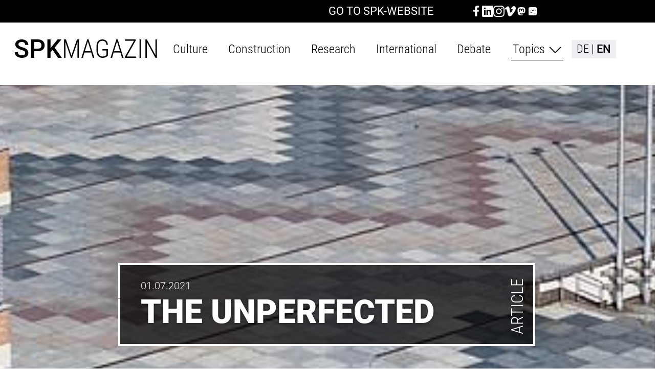

--- FILE ---
content_type: text/html; charset=utf-8
request_url: https://www.spkmagazin.de/en/the-unperfected.html
body_size: 12993
content:
<!DOCTYPE html>
<html lang="en">
<head>

<meta charset="utf-8">
<!-- 
	This website is powered by TYPO3 - inspiring people to share!
	TYPO3 is a free open source Content Management Framework initially created by Kasper Skaarhoj and licensed under GNU/GPL.
	TYPO3 is copyright 1998-2026 of Kasper Skaarhoj. Extensions are copyright of their respective owners.
	Information and contribution at https://typo3.org/
-->




<meta http-equiv="x-ua-compatible" content="IE=edge,chrome=1">
<meta name="generator" content="TYPO3 CMS">
<meta name="viewport" content="width=device-width, initial-scale=1.0, minimum-scale=1, maximum-scale=1.0, user-scalable=0">
<meta name="robots" content="index,follow">
<meta property="og:type" content="website">
<meta property="og:title" content="The Unperfected">
<meta name="twitter:card" content="summary">
<meta name="format-detection" content="telephone=no">
<meta name="title" content="The Unperfected">


<link rel="stylesheet" href="/typo3temp/assets/compressed/merged-1d89d7119261b42b895736c9c15bf44e.css?1759156483" media="all">




<script src="/typo3temp/assets/compressed/merged-77c24feca7eccd7b954417d633860827.js?1752069763"></script>



<title>The Unperfected&nbsp;- SPKmagazin</title><link rel="image_src" href="EXT:jar_feditor/Resources/Public/Icons/J77Black.svg" /><script src="/typo3conf/ext/j77_template/Resources/Public/Frontends/spkmagazin/js/bjavascriptmin.js"></script>            <!-- Matomo -->
            <script>
              var _paq = window._paq = window._paq || [];
              /* tracker methods like "setCustomDimension" should be called before "trackPageView" */
              _paq.push(["disableCookies"]);
              _paq.push(['trackPageView']);
              _paq.push(['enableLinkTracking']);
              (function() {
                var u="https://www.preussischer-kulturbesitz.de/piwik/";
                _paq.push(['setTrackerUrl', u+'matomo.php']);
                _paq.push(['setSiteId', '7']);
                var d=document, g=d.createElement('script'), s=d.getElementsByTagName('script')[0];
                g.async=true; g.src=u+'matomo.js'; s.parentNode.insertBefore(g,s);
              })();
            </script>
            <!-- End Matomo Code -->    <link rel="shortcut icon" href="https://www.preussischer-kulturbesitz.de/favicon.ico" type="image/x-icon" />
<link rel="canonical" href="https://www.spkmagazin.de/en/the-unperfected.html"/>

<link rel="alternate" hreflang="de-DE" href="https://www.spkmagazin.de/die-unvollendete.html"/>
<link rel="alternate" hreflang="en-US" href="https://www.spkmagazin.de/en/the-unperfected.html"/>
<link rel="alternate" hreflang="x-default" href="https://www.spkmagazin.de/die-unvollendete.html"/>
</head>
<body>
<header class="page"><div class="page__border"><div class="page__border-inner"><a class="spk-link" href="https://www.preussischer-kulturbesitz.de/en/index.html">Go to SPK-Website</a><ul class="social-media"><li><a class="social-media__link" href="https://facebook.com/spkberlin/" aria-label="SPK on Facebook" target="_blank"></a></li><li><a class="social-media__link" href="https://de.linkedin.com/company/stiftung-preu%C3%9Fischer-kulturbesitz" aria-label="SPK on Linkedin" target="_blank"></a></li><li><a class="social-media__link" href="https://instagram.com/spkberlin/" aria-label="SPK on Instagram" target="_blank"></a></li><li><a class="social-media__link" href="https://vimeo.com/spkvideo" aria-label="SPK on Vimeo" target="_blank"></a></li><li><a class="social-media__link" href="https://mastodon.social/@kulturSPK@social.bund.de" aria-label="SPK on Mastodon" target="_blank"></a></li><li><a class="social-media__link" href="https://bsky.app/profile/kulturspk.bsky.social" aria-label="SPK on Bluesky" target="_blank"></a></li></ul></div></div><div class="page__header"><div class="page__header-inner"><a href="https://www.spkmagazin.de/en/" title="home"><div class="logo">SPK<span class="light">Magazin</span></div></a><div class="menu js-menu"><div class="menu__toggle js-menu-toggle" aria-label="expand navigation menu" role="button" aria-haspopup="menu" aria-controls="menu-wrapper" tabindex="0" aria-expanded="false"><div class="menu__bar menu__bar--thick"></div><div class="menu__bar menu__bar--medium"></div><div class="menu__bar"></div><div class="menu__bar"></div></div><div id="menu-wrapper" class="menu__inner js-menu-inner"><nav class="main-nav" aria-label="Hauptmenü"><ul class="main-nav__list" role="menubar"><li class="main-nav__item" role="none"><a class="main-nav__link" href="/en/culture.html" role="menuitem">Culture</a></li><li class="main-nav__item" role="none"><a class="main-nav__link" href="/en/construction.html" role="menuitem">Construction</a></li><li class="main-nav__item" role="none"><a class="main-nav__link" href="/en/science-research.html" role="menuitem">Research</a></li><li class="main-nav__item" role="none"><a class="main-nav__link" href="/en/international.html" role="menuitem">International</a></li><li class="main-nav__item" role="none"><a class="main-nav__link" href="/en/debate.html" role="menuitem">Debate</a></li><li class="main-nav__item main-nav__item--tags js-tags-menu" role="menuitem"><span class="select form__control" tabindex="0" role="button" aria-haspopup="menu" aria-controls="tags-wrapper">Topics</span><div id="tags-wrapper" class="main-nav__tags-wrapper js-tags-wrapper" role="menu"><div class="tags js-tags" data-initial-sort-mode="lastChanged"><div class="tags__sorting"><span>sorting: </span><a href="javascript:void(0);" class="tags__link js-sort" data-sort-mode="a-z" role="button">alphabetical</a> |
 <a href="javascript:void(0);" class="tags__link js-sort is-active" data-sort-mode="lastChanged" role="button" aria-current="true">&nbsp;last added</a></div><ul class="tags__list"><li class="tags__item" role="menuitem"><a href="https://www.spkmagazin.de/en/construction-projects.html" class="tag" data-last-changed="2023-02-08T13:08:17.000Z">Construction Projects</a></li><li class="tags__item" role="menuitem"><a href="https://www.spkmagazin.de/en/cultural-heritage.html" class="tag" data-last-changed="2023-02-08T13:07:42.000Z">Cultural Heritage</a></li><li class="tags__item" role="menuitem"><a href="https://www.spkmagazin.de/en/quo-vadis-spk.html" class="tag" data-last-changed="2023-02-08T13:07:18.000Z">Quo vadis, SPK?</a></li><li class="tags__item" role="menuitem"><a href="https://www.spkmagazin.de/en/spk-annual-reports.html" class="tag" data-last-changed="2025-08-12T08:27:24.000Z">SPK annual reports</a></li><li class="tags__item" role="menuitem"><a href="https://www.spkmagazin.de/en/busoni.html" class="tag" data-last-changed="2023-02-15T10:35:18.000Z">Busoni</a></li><li class="tags__item" role="menuitem"><a href="https://www.spkmagazin.de/en/the-sim-turns-100.html" class="tag" data-last-changed="2023-02-15T10:35:01.000Z">The SIM turns 100!</a></li><li class="tags__item" role="menuitem"><a href="https://www.spkmagazin.de/en/collection-worlds.html" class="tag" data-last-changed="2025-08-12T08:26:33.000Z">Collection worlds</a></li><li class="tags__item" role="menuitem"><a href="https://www.spkmagazin.de/en/towards-the-centre.html" class="tag" data-last-changed="2025-08-12T08:19:18.000Z">Towards the center</a></li><li class="tags__item" role="menuitem"><a href="https://www.spkmagazin.de/en/patrons.html" class="tag" data-last-changed="2023-02-08T13:03:00.000Z">Patrons</a></li><li class="tags__item" role="menuitem"><a href="https://www.spkmagazin.de/en/digital.html" class="tag" data-last-changed="2023-02-08T13:01:27.000Z">Digital</a></li><li class="tags__item" role="menuitem"><a href="https://www.spkmagazin.de/en/humboldt-forum.html" class="tag" data-last-changed="2023-02-15T10:35:57.000Z">Humboldt Forum</a></li><li class="tags__item" role="menuitem"><a href="https://www.spkmagazin.de/en/restituted.html" class="tag" data-last-changed="2023-02-08T12:56:56.000Z">Restituted</a></li><li class="tags__item" role="menuitem"><a href="https://www.spkmagazin.de/en/communicating-culture.html" class="tag" data-last-changed="2023-02-08T12:56:16.000Z">Communicating Culture</a></li><li class="tags__item" role="menuitem"><a href="https://www.spkmagazin.de/en/the-guelph-treasure.html" class="tag" data-last-changed="2023-02-15T10:33:44.000Z">Welfenschatz</a></li><li class="tags__item" role="menuitem"><a href="https://www.spkmagazin.de/en/provenance-research.html" class="tag" data-last-changed="2023-02-08T12:25:06.000Z">Provenance Research</a></li><li class="tags__item" role="menuitem"><a href="https://www.spkmagazin.de/en/kulturforum.html" class="tag" data-last-changed="2023-02-08T12:24:27.000Z">Kulturforum</a></li><li class="tags__item" role="menuitem"><a href="https://www.spkmagazin.de/en/at-home-in-the-world.html" class="tag" data-last-changed="2023-02-08T12:23:44.000Z">At home in the world</a></li><li class="tags__item" role="menuitem"><a href="https://www.spkmagazin.de/en/sustainability.html" class="tag" data-last-changed="2023-03-02T13:07:27.000Z">Sustainability</a></li><li class="tags__item" role="menuitem"><a href="https://www.spkmagazin.de/en/research.html" class="tag" data-last-changed="2023-02-08T11:45:54.000Z">Research</a></li><li class="tags__item" role="menuitem"><a href="https://www.spkmagazin.de/en/why-dont-you-go-over-there.html" class="tag" data-last-changed="2025-08-12T08:21:58.000Z">Why don't you go over there!</a></li><li class="tags__item" role="menuitem"><a href="https://www.spkmagazin.de/en/heimat-home.html" class="tag" data-last-changed="2023-02-15T10:30:10.000Z">Heimat - Home?</a></li><li class="tags__item" role="menuitem"><a href="https://www.spkmagazin.de/en/building-academy.html" class="tag" data-last-changed="2025-08-12T08:19:53.000Z">Building Academy</a></li><li class="tags__item" role="menuitem"><a href="https://www.spkmagazin.de/en/the-spk-dossier.html" class="tag" data-last-changed="2025-08-12T08:20:17.000Z">The SPK dossier</a></li><li class="tags__item" role="menuitem"><a href="https://www.spkmagazin.de/en/the-federal-states.html" class="tag" data-last-changed="2024-06-10T09:41:40.000Z">The federal states</a></li><li class="tags__item" role="menuitem"><a href="https://www.spkmagazin.de/en/100-years-of-gsta-in-dahlem.html" class="tag" data-last-changed="2025-08-12T08:12:51.000Z">100 years of the GStA in Dahlem</a></li><li class="tags__item" role="menuitem"><a href="https://www.spkmagazin.de/en/spk-the-reform.html" class="tag" data-last-changed="2025-08-12T08:26:51.000Z">SPK - The reform</a></li><li class="tags__item" role="menuitem"><a href="https://www.spkmagazin.de/en/far-away-so-close-dahlem-2024.html" class="tag" data-last-changed="2025-08-12T08:24:07.000Z">Far away, so close - Dahlem 2024</a></li><li class="tags__item" role="menuitem"><a href="https://www.spkmagazin.de/en/spk-summer-interviews.html" class="tag" data-last-changed="2025-08-12T08:27:07.000Z">SPK summer interviews</a></li><li class="tags__item" role="menuitem"><a href="https://www.spkmagazin.de/en/hidden-gems.html" class="tag" data-last-changed="2025-08-12T08:23:28.000Z">Hidden Gems</a></li><li class="tags__item" role="menuitem"><a href="https://www.spkmagazin.de/en/researchquestions.html" class="tag" data-last-changed="2025-08-12T08:23:07.000Z">ResearchQUESTIONS</a></li><li class="tags__item" role="menuitem"><a href="https://www.spkmagazin.de/en/in-focus-ukraine.html" class="tag" data-last-changed="2025-08-12T08:23:40.000Z">In focus: Ukraine</a></li><li class="tags__item" role="menuitem"><a href="https://www.spkmagazin.de/en/mr-parzinger-how-did-you-do-that.html" class="tag" data-last-changed="2025-08-12T08:24:50.000Z">Mr. Parzinger, how did you do that?</a></li><li class="tags__item" role="menuitem"><a href="https://www.spkmagazin.de/en/museum-island-berlin.html" class="tag" data-last-changed="2025-08-12T08:26:09.000Z">Museum Island Berlin</a></li></ul></div></div></li></ul></nav><nav class="language-switch" aria-label="Sprache einstellen" tabindex="0"><ul class="language-switch__list"><li class="language-switch__item "><a class="language-switch__link" href="/die-unvollendete.html" title="Deutsch" aria-label="">DE</a></li><li class="language-switch__item is-active"><a class="language-switch__link" href="/en/the-unperfected.html" title="English" aria-label="is-active">EN</a></li></ul></nav></div></div></div></div></header>
<!--TYPO3SEARCH_begin-->


<main class="page"><div class="page__content"><div class="swiper js-slider swiper--full header-slider header-image"><div class="swiper-wrapper"><div class="swiper-slide" data-frame-highlight-color="#ffffff" style="--frame-highlight-color:#ffffff;"><div class="swiper-slide__image-container"><figure><picture><source data-variant="default" media="(min-width: 1200px) and (min-height: 801px)" srcset="/fileadmin/_processed_/3/1/csm_Unvollendete_Piazzetta_ds_2_d44d9b2eb3.jpg 1x, /fileadmin/_processed_/3/1/csm_Unvollendete_Piazzetta_ds_2_1d7935857d.jpg 2x" /><source data-variant="desktopSmallHeight" media="(min-width: 1200px) and (max-height: 800px)" srcset="/fileadmin/_processed_/3/1/csm_Unvollendete_Piazzetta_ds_2_d44d9b2eb3.jpg 1x, /fileadmin/_processed_/3/1/csm_Unvollendete_Piazzetta_ds_2_1d7935857d.jpg 2x" /><source data-variant="large" media="(min-width: 992px)" srcset="/fileadmin/_processed_/3/1/csm_Unvollendete_Piazzetta_ds_2_eb701165ea.jpg 1x, /fileadmin/_processed_/3/1/csm_Unvollendete_Piazzetta_ds_2_f4d8e4cd44.jpg 2x" /><source data-variant="medium" media="(min-width: 768px)" srcset="/fileadmin/_processed_/3/1/csm_Unvollendete_Piazzetta_ds_2_938f1a9241.jpg 1x, /fileadmin/_processed_/3/1/csm_Unvollendete_Piazzetta_ds_2_015431d878.jpg 2x" /><source data-variant="small" media="(min-width: 415px)" srcset="/fileadmin/_processed_/3/1/csm_Unvollendete_Piazzetta_ds_2_07b0f7e305.jpg 1x, /fileadmin/_processed_/3/1/csm_Unvollendete_Piazzetta_ds_2_b33a522d0f.jpg 2x" /><source data-variant="extrasmall" srcset="/fileadmin/_processed_/3/1/csm_Unvollendete_Piazzetta_ds_2_2bbe4731e1.jpg 1x, /fileadmin/_processed_/3/1/csm_Unvollendete_Piazzetta_ds_2_1862fd76b1.jpg 2x" /><img src="/fileadmin/Dossiers/KULTUR__FORUM/Unvollendete_Piazzetta_ds_2.jpg" alt="Zum Artikel &quot;Die Unvollendete&quot;" /></picture></figure></div><div class="swiper-slide__content"><div class="colored-frame colored-frame--open-left"><div class="colored-frame__content"><time class="colored-frame__date">01.07.2021</time><h1 class="colored-frame__header">The Unperfected</h1><span class="colored-frame__tag">Article</span></div></div></div></div></div><div class="swiper-pagination"></div></div></div><div class="page__content article--page"><div class="grid__col-8--lg grid__indent-2--lg space-before-l--lg textwrapper">



<a id="c43362"></a><a id="c43361"></a><p class="introduction">The Kulturforum draws its strength from contradictions and contrasts. This gives the site a real-life, human quality.</p><p>Certainly, Berlin is no longer that truly mythical place. The late 1980s and early 1990s have long since passed, an era when every day a mad burst of creativity exploded like fireworks over the Spree. Back then, Berlin was unfinished, multi-faceted and open, a dizzying mix of history and the future, and seemingly everyone could participate in its transformation. <em>Tempi passati</em>. You can moan about it or accept it: Berlin has become conventional, even indistinguishable, as a result of the massive effects of globalization and financing on the city, which are felt not only by residents, but also experienced by visitors. Divided up, built up, and done up – that is how the German capital appears in 2021.</p>




</div><div class="grid__col-8--lg grid__indent-2--lg space-before-l--lg textwrapper">



<a id="c43354"></a><a id="c43360"></a><p>Thus it is all the more astonishing that in the middle of the city center one urban quarter has resisted this development: the Kulturforum. It is continually berated as notoriously incomplete, because the plans for its full realization disappeared into the city authorities’ plan chest for over forty years, without being carried out. Now, something will actually be built: a new museum for the art of the twentieth century. Designed by the Swiss architectural practice of Herzog &amp; de Meuron, the building will join the ranks of such world-famous icons as the Philharmonie (1960–63, architect: Hans Scharoun), the Neue Nationalgalerie (1965–68, Ludwig Mies von der Rohe), and the Staatsbibliothek (1967–78, architect: Hans Scharoun in close collaboration with Edgar Wisniekwski). This shows how fortunate it was that the Kulturforum remained an “open,” even incomplete, example of urban Land Art. Otherwise, there wouldn’t have been space for a new building. And if you trust the genius loci of the place, which is indeed an unruly spirit, then there is no need to worry any further. Even after the construction work has been completed, the Kulturforum will doubtless remain a place of openness.</p><p>For one thing, the contradictions between various urban design concepts are baked into it. When the architect and urban designer Hans Scharoun developed a second Berlin cultural quarter between 1959 and 1964 as a counterpoint to the Museumsinsel (Museum Island), which was then in East Berlin, he envisioned a flowing, open urban space of parks, streets, and impressive large buildings. At least a part of this plan had been carried out by the end of the 1970s, but the street plan itself was soon reduced to wastepaper, including the urban freeway spur that would have continued behind the Staatsbibliothek (Berlin State Library). Even the spirit of the Tiergarten wasn’t really able to penetrate the Kulturforum; the buildings stand among asphalt and concrete, rather than among clumps of trees and swathes of grass.</p><p>And then there was the legendary “guesthouse.” It was to stand exactly on the spot where the museum designed by Herzog &amp; de Meuron architects is taking shape. Accommodations for “artists in residence” were planned for this site. The curated artefacts in the surrounding buildings would thus be supplemented and enriched with contemporary works. This quarter, currently deserted at night, could have been populated, and perhaps even been made a lively place. In reality, it would also have resulted in more apartments, restaurants, and shops (a kind of expansion that is by no means out of fashion and is still very much possible.) However, the house for artists turned into an object of controversy for years. There were multiple attempts to realize it, and various plans and ideas for its design, until the whole project was filed away and ultimately forgotten.</p><p>Also abandoned in the early 1980s, along with the guest house, was the once-influential planning paradigm of the “urban landscape” (<em>Stadtlandschaft</em>). The post-war concept of breaking-up and restructuring the city was then passé. Nineteenth-century concepts of strongly defined blocks, buildings aligned with the street, and geometric public squares now informed a new urban design model dubbed the “European city.” At around this time, West Berlin incorporated a great deal of planning expertise via the International Building Exhibition. This was a period when the critique of modernism was institutionalized and the constructive, creative confrontation with the old dogmas opened up new paths, which have themselves become part of history in turn.</p><p>All of that naturally had to lead to a fundamental reshaping of the Kulturforum. The Kunstgewerbemuseum and the Kunstbibliothek (Museum of Decorative Arts, and the Art Library – 1979–85, architect: Rolf Gutbrod) were now complemented by the angular Gemäldegalerie (Old Master Paintings), an unfortunately rather feeble response to Venturi Scott Brown’s Sainsbury Wing for the National Gallery in London (1985–91). The Gemäldegalerie is not freestanding, but rather an elongated block that follows the street alignment (1986–98, architects: Hilmer &amp; Sattler) and is scarcely recognizable as a building in its own right. Since then, Scharoun’s opening-up of the urban fabric has been answered with a blocky conglomeration surrounding the Piazzetta, the equally controversial ramp-like forecourt that conceals an underground car park.</p><p>Thus, the Kulturforum ultimately not only offers a haven for art in all its facets, but also acts as a kind of open-air museum showcasing various urban spatial concepts and their effects. Be it modernism or post-modernism, the urban landscape or strictly defined city blocks, they all face onto one another, intermesh, compete and debate, while mutually extending and complementing one another.</p>




</div>
<div class="image-slider space-before-3xl"><div class="swiper js-slider-new"><div class="swiper-wrapper"><div class="swiper-slide"><figure><picture><img src="/fileadmin/_processed_/3/1/csm_Unvollendete_Piazzetta_ds_2_eee315eff4.jpg" alt="Zum Artikel &quot;Die Unvollendete&quot;" /></picture><figcaption class="typo3-search-exclude">Die Piazzetta wurde in den 1980er-Jahren vom Architekten Rolf Gutbrod entworfen © Christoph Mack</figcaption></figure></div><div class="swiper-slide"><figure><picture><img src="/fileadmin/_processed_/b/a/csm_Unvollendete_Kulturforum_Platane_ds_2_634595c6e2.jpg" alt="Historische Aufnahme einer Ruine mit einer großen Platane daneben" /></picture><figcaption class="typo3-search-exclude">© bpk / Friedrich Seidenstücker</figcaption></figure></div><div class="swiper-slide"><figure><picture><img src="/fileadmin/_processed_/0/a/csm_Unvollendete_Kulturforum_historisch_ds_2_cab4fcb5cc.jpg" alt="Historische Luftaufnahme des Kulturforums" /></picture><figcaption class="typo3-search-exclude">© bpk / Rolf Koehler</figcaption></figure></div><div class="swiper-slide"><figure><picture><img src="/fileadmin/_processed_/d/6/csm_Unvollendete_Philharmonie_ds_2_98cc776014.jpg" alt="Außenansicht des Kammermusiksaals" /></picture><figcaption class="typo3-search-exclude">Eingangsbereich des Kammermusiksaals der Philharmonie © Christoph Mack</figcaption></figure></div><div class="swiper-slide"><figure><picture><img src="/fileadmin/_processed_/2/6/csm_Unvollendete_Fassade_ds_2_2d7ce3f695.jpg" alt="Backsteinfassade" /></picture><figcaption class="typo3-search-exclude">Fassade der Kunstbibliothek von Hilmer & Sattler © Christoph Mack</figcaption></figure></div><div class="swiper-slide"><figure><picture><img src="/fileadmin/_processed_/9/0/csm_Unvollendete_Kunstgewerbemuseum_ds_2_57d954eb4e.jpg" alt="Gebäudeeingang mit Schriftzug &quot;Kunstgewerbemuseum&quot;" /></picture><figcaption class="typo3-search-exclude">Kunstgewerbemuseum © Christoph Mack</figcaption></figure></div><div class="swiper-slide"><figure><picture><img src="/fileadmin/_processed_/2/f/csm_Unvollendete_Kulturforum_ds_2_61af3fb517.jpg" alt="Schriftzug &quot;Kulturforum&quot;" /></picture><figcaption class="typo3-search-exclude">Eingangsbereich der Gemäldegalerie © Christoph Mack</figcaption></figure></div><div class="swiper-slide"><figure><picture><img src="/fileadmin/_processed_/5/e/csm_Unvollendete_Gemaeldegalerie_ds_2_da8388c9c4.jpg" alt="Fassadendetail der Gemäldegalerie" /></picture><figcaption class="typo3-search-exclude">Gemäldegalerie © Christoph Mack</figcaption></figure></div></div><div class="swiper-navigation"><div class="swiper-navigation-buttons"><div class="swiper-butt_on-prev" aria-label="Show previous image"></div><div class="swiper-butt_on-next" aria-label="Show next image"></div></div></div></div></div>
<div class="grid__col-8--lg grid__indent-2--lg space-before-l--lg textwrapper">



<a id="c43352"></a><a id="c43358"></a><h3 class="component__title">Unruly and Contradictory</h3><p>If you wander around the Kulturforum with an open mind – ready to tolerate contradictions, acknowledge experiments, recognize a product of its time, and understand failure as a part of creative processes – then you will be richly rewarded. And if you really want to contemplate it further, by elevating the contrasts to a higher plane, and indulging in exercises of urban dialectics, then being there in person becomes even more rewarding. This would still be true even if it had only the two masterworks of late-modernist architecture: the Philharmonie and the Neue Nationalgalerie, which people journey to Berlin from all over the world to admire. Both are the work of one generation of grand masters (Scharoun lived from 1893 to 1972, Mies van der Rohe from 1886 to 1969), but they could scarcely be more different.</p><p>Scharoun’s concrete mountain range glows a golden-yellow and rises in waves as though the sound of the orchestra inside had caused the entire shell to vibrate. The interior aspires to be a continuous, flowing space, with a foyer reminiscent of lofty caverns, with meandering steps and passages, and finally the grandiose tent of the great hall with its tiers of seating, which quickens the heart and attunes the ear even before the first sound has rung out from the podium in the center of the building. And standing across from it, like a temple, is the cool, sublime hall of glass and steel – a work of absolute architecture, some say, a perfected artwork in itself, which tolerates no other purpose than to pay homage to itself (for this reason Mies van der Rohe relegated the exhibition spaces to the basement, as critics wryly observe). Two buildings, two poles: here, overt emotionality and playful form; there, apparent rationality and geometric rigor. Here, concealment of the building services, even a negation of formality and gravity. There, pure construction taken to the extreme, the most refined distillation of earnest, restrained architectural endeavor.</p><p>It is a fortunate act of providence that the other buildings of the Kulturforum don’t interfere in this clash of the titans, but rather take part in the scene like spectators at the ringside. That is certainly true of the Staatsbibliothek, whose elongated tanker-like form gives the entire site a tightly closed outer boundary, shielding the arena within. And it is precisely this embattled restraint that has allowed it to survive the generational leap from modernism to post-modernism.</p><p>Rolf Gutbrod’s range of buildings around the Piazzetta has an exterior material palette limited to red brick, in contrast to the older buildings. They appear calm, even introverted, keeping their qualities in reserve for the functional interiors of the library and of the exhibition and event spaces, not to mention the astonishingly long passages that lead directly into the Gemäldegalerie and its halls, which by contrast imitate the grace of nineteenth-century bourgeois exhibition salons.</p><p>A place of openness and a place of open contradictions: walking around the Kulturforum, it is impossible not to derive a moral for our times from this ensemble of buildings. For openness means tolerance – tolerance towards the other, the supposedly false, the allegedly half-baked. And in tolerance the factor of time plays an important role. There are echoes of the voices from over ten years ago that pleaded, in reaction to the demolition of the Palace of the Republic in favor of the Berlin Palace: please leave the space open. Open for the unknown, the inconceivable. Open for a coming generation. At the Kulturforum, one can study what openness really means: it produces disparity – truly part of life, truly human. Some may find this irritating. They may moan about the lack of perfection, or indignantly assert: “That’s just Berlin.” Others may call for a masterplan, for a “consistent” artwork, and the perfect form. But we can also simply be tolerant – and thus acquire the strength and equanimity to accept that even with the next museum masterwork, neither will the development of the Kulturforum be completed, nor the development of the once so glamorous city of Berlin.</p>




</div><div class="grid__col-8--lg grid__indent-2--lg space-before-l--lg textwrapper">



<div id="c43351" class="frame frame-hightlight-hintergrund frame-type-text frame-layout-0"><a id="c43357"></a><h3><strong>Christian Welzbacher</strong></h3><p>Christian Welzbacher is an art historian born in 1970 who lives in Berlin. In addition to writing, he devises exhibitions and translates. He has received many prizes for his work, including the Theodor Fischer Prize of the Zentralinstitut für Kunstgeschichte (Central Institute for Art History) and the Kritiker-Förderpreis (Critics Award) of the Bundesarchitektenkammer (Federal Chamber of German Architects).</p></div>




</div>



<a id="c43350"></a><a id="c43356"></a><div class="frame-space-before-medium"></div><div data-mail-url="mailto:" data-orientation="horizontal" data-theme="standard" data-services="[&#039;facebook&#039;,&#039;twitter&#039;,&#039;mail&#039;,&#039;print&#039;]" data-lang="en" class="shariff"></div><div class="frame-space-after-medium"></div>




<hr class="space-before-xxl" /><div class="prev-next space-before-s"><a href="/en/unique-in-berlin-and-beyond.html" class="prev-next__link prev-next__link--prev">Previous article</a><a href="/en/a-generous-loan-from-gerhard-richter.html" class="prev-next__link prev-next__link--next">Next article</a></div><div class="space-before-3xl space-after-3xl typo3-search-exclude"><h2>next <span class="light">article of the topic</span></h2><div class="swiper js-slider article-slider" role="slider" aria-roledescription="Karussell"><div class="swiper-wrapper"><div class="swiper-slide"><a class="article-teaser" href="https://www.spkmagazin.de/en/incomplete-the-vision-of-the-kulturforum.html"><picture><img src="/fileadmin/Dossiers/KULTUR__FORUM/unvollendet_titel_ds_4.jpg" srcset="/fileadmin/Dossiers/KULTUR__FORUM/unvollendet_titel_ds_4.jpg" alt="Zum Artikel &quot;Unvollendet – Die Vision „Kulturforum“&quot;" /></picture><span class="article-teaser__category" style="background-image: url(/fileadmin/user_upload_SPK_magazin/Group_350.svg);" aria-hidden="true"></span><div class="article-teaser__overlay" style="background-color:rgba(0, 40, 25,0.7);"><a class="article-teaser" href="https://www.spkmagazin.de/en/incomplete-the-vision-of-the-kulturforum.html"><h3 class="article-teaser__title"><span class="rolling-underline">Incomplete – The Vision of the Kulturforum</span></h3></a><ul class="tags__list"><li class="tags__item"><a class="tag" href="https://www.spkmagazin.de/en/kulturforum.html">Kulturforum</a></li></ul></div></a></div><div class="swiper-slide"><a class="article-teaser" href="https://www.spkmagazin.de/en/democratic-urban-landscape-with-isolated-geniuses.html"><picture><img src="/fileadmin/Dossiers/KULTUR__FORUM/Gebaeude_titel_ds_4.jpg" srcset="/fileadmin/Dossiers/KULTUR__FORUM/Gebaeude_titel_ds_4.jpg" alt="Zum Artikel &quot;Demokratische Stadtlandschaft mit autistischen Solitären?&quot;" /></picture><span class="article-teaser__category" style="background-image: url(/fileadmin/user_upload_SPK_magazin/Group_350.svg);" aria-hidden="true"></span><div class="article-teaser__overlay" style="background-color:rgba(0, 40, 25,0.7);"><a class="article-teaser" href="https://www.spkmagazin.de/en/democratic-urban-landscape-with-isolated-geniuses.html"><h3 class="article-teaser__title"><span class="rolling-underline">Democratic urban landscape with isolated geniuses?</span></h3></a><ul class="tags__list"><li class="tags__item"><a class="tag" href="https://www.spkmagazin.de/en/kulturforum.html">Kulturforum</a></li></ul></div></a></div><div class="swiper-slide"><a class="article-teaser" href="https://www.spkmagazin.de/en/filling-the-space-the-kulturforum-over-time.html"><picture><img src="/fileadmin/Dossiers/KULTUR__FORUM/03_b_Kulturforum_Geschichte_bpk_ds_4.jpg" srcset="/fileadmin/Dossiers/KULTUR__FORUM/03_b_Kulturforum_Geschichte_bpk_ds_4.jpg" alt="Zum Artikel &quot;Die Verdichtung des Raumes: Das Kulturforum im Zeitraffer&quot;" /></picture><span class="article-teaser__category" style="background-image: url(/fileadmin/user_upload_SPK_magazin/Group_350.svg);" aria-hidden="true"></span><div class="article-teaser__overlay" style="background-color:rgba(0, 40, 25,0.7);"><a class="article-teaser" href="https://www.spkmagazin.de/en/filling-the-space-the-kulturforum-over-time.html"><h3 class="article-teaser__title"><span class="rolling-underline">Filling the Space: The Kulturforum Over Time</span></h3></a><ul class="tags__list"><li class="tags__item"><a class="tag" href="https://www.spkmagazin.de/en/kulturforum.html">Kulturforum</a></li></ul></div></a></div><div class="swiper-slide"><a class="article-teaser" href="https://www.spkmagazin.de/en/in-search-of-utopia.html"><picture><img src="/fileadmin/Dossiers/KULTUR__FORUM/Brand_Kulturforum_1966_ds_4.jpg" srcset="/fileadmin/Dossiers/KULTUR__FORUM/Brand_Kulturforum_1966_ds_4.jpg" alt="Zum Artikel &quot;Auf der Suche nach dem Nicht-Ort&quot;" /></picture><span class="article-teaser__category" style="background-image: url(/fileadmin/user_upload_SPK_magazin/Group_350.svg);" aria-hidden="true"></span><div class="article-teaser__overlay" style="background-color:rgba(0, 40, 25,0.7);"><a class="article-teaser" href="https://www.spkmagazin.de/en/in-search-of-utopia.html"><h3 class="article-teaser__title"><span class="rolling-underline">In Search of Utopia</span></h3></a><ul class="tags__list"><li class="tags__item"><a class="tag" href="https://www.spkmagazin.de/en/kulturforum.html">Kulturforum</a></li></ul></div></a></div><div class="swiper-slide"><a class="article-teaser" href="https://www.spkmagazin.de/en/the-dandy-wears-a-corset.html"><picture><img src="/fileadmin/Dossiers/KULTUR__FORUM/Fremdgegangen_Titel_ds_4.jpg" srcset="/fileadmin/Dossiers/KULTUR__FORUM/Fremdgegangen_Titel_ds_4.jpg" alt="Zum Artikel &quot;Der Dandy trägt Korsett&quot;" /></picture><span class="article-teaser__category" style="background-image: url(/fileadmin/user_upload_SPK_magazin/Group_350.svg);" aria-hidden="true"></span><div class="article-teaser__overlay" style="background-color:rgba(0, 40, 25,0.7);"><a class="article-teaser" href="https://www.spkmagazin.de/en/the-dandy-wears-a-corset.html"><h3 class="article-teaser__title"><span class="rolling-underline">The Dandy Wears a Corset</span></h3></a><ul class="tags__list"><li class="tags__item"><a class="tag" href="https://www.spkmagazin.de/en/kulturforum.html">Kulturforum</a></li></ul></div></a></div><div class="swiper-slide"><a class="article-teaser" href="https://www.spkmagazin.de/en/his-masters-voice.html"><picture><img src="/fileadmin/Dossiers/KULTUR__FORUM/Neumeyer_Mies_Nationalgalerie_ds_4.jpg" srcset="/fileadmin/Dossiers/KULTUR__FORUM/Neumeyer_Mies_Nationalgalerie_ds_4.jpg" alt="Zum Artikel &quot;His Master’s Voice&quot;" /></picture><span class="article-teaser__category" style="background-image: url(/fileadmin/user_upload_SPK_magazin/Group_350.svg);" aria-hidden="true"></span><div class="article-teaser__overlay" style="background-color:rgba(0, 40, 25,0.7);"><a class="article-teaser" href="https://www.spkmagazin.de/en/his-masters-voice.html"><h3 class="article-teaser__title"><span class="rolling-underline">His Master’s Voice</span></h3></a><ul class="tags__list"><li class="tags__item"><a class="tag" href="https://www.spkmagazin.de/en/kulturforum.html">Kulturforum</a></li></ul></div></a></div><div class="swiper-slide"><a class="article-teaser" href="https://www.spkmagazin.de/en/spk-at-your-service-thomas-ertelt.html"><picture><img src="/fileadmin/Dossiers/KULTUR__FORUM/Ertelt_ds_4.jpg" srcset="/fileadmin/Dossiers/KULTUR__FORUM/Ertelt_ds_4.jpg" alt="Zum Artikel &quot;Im preußischen Dienst: Thomas Ertelt&quot;" /></picture><span class="article-teaser__category" style="background-image: url(/fileadmin/user_upload_SPK_magazin/Group_350.svg);" aria-hidden="true"></span><div class="article-teaser__overlay" style="background-color:rgba(0, 40, 25,0.7);"><a class="article-teaser" href="https://www.spkmagazin.de/en/spk-at-your-service-thomas-ertelt.html"><h3 class="article-teaser__title"><span class="rolling-underline">SPK at Your Service: Thomas Ertelt</span></h3></a><ul class="tags__list"><li class="tags__item"><a class="tag" href="https://www.spkmagazin.de/en/kulturforum.html">Kulturforum</a></li></ul></div></a></div><div class="swiper-slide"><a class="article-teaser" href="https://www.spkmagazin.de/en/inside-the-sanctums-of-world-art.html"><picture><img src="/fileadmin/Dossiers/KULTUR__FORUM/Buhr_ds_4.jpg" srcset="/fileadmin/Dossiers/KULTUR__FORUM/Buhr_ds_4.jpg" alt="Zum Artikel &quot;Im Innenraum der Weltkunst&quot;" /></picture><span class="article-teaser__category" style="background-image: url(/fileadmin/user_upload_SPK_magazin/Group_350.svg);" aria-hidden="true"></span><div class="article-teaser__overlay" style="background-color:rgba(0, 40, 25,0.7);"><a class="article-teaser" href="https://www.spkmagazin.de/en/inside-the-sanctums-of-world-art.html"><h3 class="article-teaser__title"><span class="rolling-underline">Inside the Sanctums of World Art</span></h3></a><ul class="tags__list"><li class="tags__item"><a class="tag" href="https://www.spkmagazin.de/en/kulturforum.html">Kulturforum</a></li></ul></div></a></div><div class="swiper-slide"><a class="article-teaser" href="https://www.spkmagazin.de/en/the-temple-of-western-modernism.html"><picture><img src="/fileadmin/Dossiers/KULTUR__FORUM/Neue_Nationalgalerie_Titel_ds_4.jpg" srcset="/fileadmin/Dossiers/KULTUR__FORUM/Neue_Nationalgalerie_Titel_ds_4.jpg" alt="Zum Artikel &quot;Der Tempel der westlichen Moderne2" /></picture><span class="article-teaser__category" style="background-image: url(/fileadmin/user_upload_SPK_magazin/Group_350.svg);" aria-hidden="true"></span><div class="article-teaser__overlay" style="background-color:rgba(0, 40, 25,0.7);"><a class="article-teaser" href="https://www.spkmagazin.de/en/the-temple-of-western-modernism.html"><h3 class="article-teaser__title"><span class="rolling-underline">The Temple of Western Modernism</span></h3></a><ul class="tags__list"><li class="tags__item"><a class="tag" href="https://www.spkmagazin.de/en/kulturforum.html">Kulturforum</a></li></ul></div></a></div><div class="swiper-slide"><a class="article-teaser" href="https://www.spkmagazin.de/en/mies-without-compromises.html"><picture><img src="/fileadmin/Dossiers/KULTUR__FORUM/Neumeyer_aussen_ds_4.jpg" srcset="/fileadmin/Dossiers/KULTUR__FORUM/Neumeyer_aussen_ds_4.jpg" alt="Zum Artikel &quot;Mies ohne Abstriche&quot;" /></picture><span class="article-teaser__category" style="background-image: url(/fileadmin/user_upload_SPK_magazin/Group_350.svg);" aria-hidden="true"></span><div class="article-teaser__overlay" style="background-color:rgba(0, 40, 25,0.7);"><a class="article-teaser" href="https://www.spkmagazin.de/en/mies-without-compromises.html"><h3 class="article-teaser__title"><span class="rolling-underline">Mies Without Compromises</span></h3></a><ul class="tags__list"><li class="tags__item"><a class="tag" href="https://www.spkmagazin.de/en/kulturforum.html">Kulturforum</a></li></ul></div></a></div><div class="swiper-slide"><a class="article-teaser" href="https://www.spkmagazin.de/en/achim-bonte-appointed-director-general-of-the-staatsbibliothek-zu-berlin.html"><picture><img src="/fileadmin/Dossiers/QUO_VADIS__SPK_/Bonte_ds_4.jpg" srcset="/fileadmin/Dossiers/QUO_VADIS__SPK_/Bonte_ds_4.jpg" alt="Zum Artikel &quot;Achim Bonte wird Generaldirektor der Staatsbibliothek zu Berlin&quot;" /></picture><span class="article-teaser__category" style="background-image: url(/fileadmin/user_upload_SPK_magazin/Group_350.svg);" aria-hidden="true"></span><div class="article-teaser__overlay" style="background-color:rgba(0, 40, 25,0.7);"><a class="article-teaser" href="https://www.spkmagazin.de/en/achim-bonte-appointed-director-general-of-the-staatsbibliothek-zu-berlin.html"><h3 class="article-teaser__title"><span class="rolling-underline">Achim Bonte Appointed Director General of the Staatsbibliothek zu Berlin</span></h3></a><ul class="tags__list"><li class="tags__item"><a class="tag" href="https://www.spkmagazin.de/en/kulturforum.html">Kulturforum</a></li></ul></div></a></div><div class="swiper-slide"><a class="article-teaser" href="https://www.spkmagazin.de/en/we-are-blessed-by-fortune.html"><picture><img src="/fileadmin/Dossiers/KULTUR__FORUM/Glueck_gekuesst_ds_4.jpg" srcset="/fileadmin/Dossiers/KULTUR__FORUM/Glueck_gekuesst_ds_4.jpg" alt="Zum Artikel „Wir sind vom Glück geküsst“" /></picture><span class="article-teaser__category" style="background-image: url(/fileadmin/user_upload_SPK_magazin/Group_350.svg);" aria-hidden="true"></span><div class="article-teaser__overlay" style="background-color:rgba(0, 40, 25,0.7);"><a class="article-teaser" href="https://www.spkmagazin.de/en/we-are-blessed-by-fortune.html"><h3 class="article-teaser__title"><span class="rolling-underline">"We Are Blessed by Fortune"</span></h3></a><ul class="tags__list"><li class="tags__item"><a class="tag" href="https://www.spkmagazin.de/en/kulturforum.html">Kulturforum</a></li></ul></div></a></div><div class="swiper-slide"><a class="article-teaser" href="https://www.spkmagazin.de/en/the-city-beneath-the-pavement.html"><picture><img src="/fileadmin/user_upload_SPK_magazin/Header/pflaster_kufo_header.jpg" srcset="/fileadmin/user_upload_SPK_magazin/Header/pflaster_kufo_header.jpg" alt="Zum Artikel &quot;Unterm Pflaster liegt die Stadt&quot;" /></picture><span class="article-teaser__category" style="background-image: url(/fileadmin/user_upload_SPK_magazin/Group_350.svg);" aria-hidden="true"></span><div class="article-teaser__overlay" style="background-color:rgba(0, 40, 25,0.7);"><a class="article-teaser" href="https://www.spkmagazin.de/en/the-city-beneath-the-pavement.html"><h3 class="article-teaser__title"><span class="rolling-underline">The City Beneath the Pavement</span></h3></a><ul class="tags__list"><li class="tags__item"><a class="tag" href="https://www.spkmagazin.de/en/kulturforum.html">Kulturforum</a></li></ul></div></a></div><div class="swiper-slide"><a class="article-teaser" href="https://www.spkmagazin.de/en/a-repository-of-deep-memories.html"><picture><img src="/fileadmin/Dossiers/KULTUR__FORUM/Zischler_IAI_ds_2.jpg" srcset="/fileadmin/Dossiers/KULTUR__FORUM/Zischler_IAI_ds_2.jpg" alt="Zum Artikel &quot;Das große Gedächtnis&quot;" /></picture><span class="article-teaser__category" style="background-image: url(/fileadmin/user_upload_SPK_magazin/Group_350.svg);" aria-hidden="true"></span><div class="article-teaser__overlay" style="background-color:rgba(0, 40, 25,0.7);"><a class="article-teaser" href="https://www.spkmagazin.de/en/a-repository-of-deep-memories.html"><h3 class="article-teaser__title"><span class="rolling-underline">A Repository of Deep Memories</span></h3></a><ul class="tags__list"><li class="tags__item"><a class="tag" href="https://www.spkmagazin.de/en/kulturforum.html">Kulturforum</a></li></ul></div></a></div><div class="swiper-slide"><a class="article-teaser" href="https://www.spkmagazin.de/en/doomed-by-a-vision.html"><picture><img src="/fileadmin/user_upload_SPK_magazin/Header/kufo_header.jpg" srcset="/fileadmin/user_upload_SPK_magazin/Header/kufo_header.jpg" alt="Zum Artikel &quot;Zur Vision verdammt&quot;" /></picture><span class="article-teaser__category" style="background-image: url(/fileadmin/user_upload_SPK_magazin/Group_350.svg);" aria-hidden="true"></span><div class="article-teaser__overlay" style="background-color:rgba(0, 40, 25,0.7);"><a class="article-teaser" href="https://www.spkmagazin.de/en/doomed-by-a-vision.html"><h3 class="article-teaser__title"><span class="rolling-underline">Doomed by a Vision</span></h3></a><ul class="tags__list"><li class="tags__item"><a class="tag" href="https://www.spkmagazin.de/en/kulturforum.html">Kulturforum</a></li></ul></div></a></div><div class="swiper-slide"><a class="article-teaser" href="https://www.spkmagazin.de/en/if-trees-could-speak.html"><picture><img src="/fileadmin/Dossiers/KULTUR__FORUM/Baum_Titel_ds_4.jpg" srcset="/fileadmin/Dossiers/KULTUR__FORUM/Baum_Titel_ds_4.jpg" alt="Zum Artikel &quot;Alt wie ein Baum&quot;" /></picture><span class="article-teaser__category" style="background-image: url(/fileadmin/user_upload_SPK_magazin/Group_350.svg);" aria-hidden="true"></span><div class="article-teaser__overlay" style="background-color:rgba(0, 40, 25,0.7);"><a class="article-teaser" href="https://www.spkmagazin.de/en/if-trees-could-speak.html"><h3 class="article-teaser__title"><span class="rolling-underline">If Trees Could Speak</span></h3></a><ul class="tags__list"><li class="tags__item"><a class="tag" href="https://www.spkmagazin.de/en/kulturforum.html">Kulturforum</a></li></ul></div></a></div><div class="swiper-slide"><a class="article-teaser" href="https://www.spkmagazin.de/en/a-generous-loan-from-gerhard-richter.html"><picture><img src="/fileadmin/Dossiers/KULTUR__FORUM/Richter_ds_4.jpg" srcset="/fileadmin/Dossiers/KULTUR__FORUM/Richter_ds_4.jpg" alt="Zum Artikel &quot;Die große Geste des Gerhard Richter&quot;" /></picture><span class="article-teaser__category" style="background-image: url(/fileadmin/user_upload_SPK_magazin/Group_350.svg);" aria-hidden="true"></span><div class="article-teaser__overlay" style="background-color:rgba(0, 40, 25,0.7);"><a class="article-teaser" href="https://www.spkmagazin.de/en/a-generous-loan-from-gerhard-richter.html"><h3 class="article-teaser__title"><span class="rolling-underline">A Generous Loan from Gerhard Richter</span></h3></a><ul class="tags__list"><li class="tags__item"><a class="tag" href="https://www.spkmagazin.de/en/kulturforum.html">Kulturforum</a></li></ul></div></a></div><div class="swiper-slide"><a class="article-teaser" href="https://www.spkmagazin.de/en/the-unperfected.html"><picture><img src="/fileadmin/Dossiers/KULTUR__FORUM/Unvollendete_Piazzetta_ds_2.jpg" srcset="/fileadmin/Dossiers/KULTUR__FORUM/Unvollendete_Piazzetta_ds_2.jpg" alt="Zum Artikel &quot;Die Unvollendete&quot;" /></picture><span class="article-teaser__category" style="background-image: url(/fileadmin/user_upload_SPK_magazin/Group_350.svg);" aria-hidden="true"></span><div class="article-teaser__overlay" style="background-color:rgba(0, 40, 25,0.7);"><a class="article-teaser" href="https://www.spkmagazin.de/en/the-unperfected.html"><h3 class="article-teaser__title"><span class="rolling-underline">The Unperfected</span></h3></a><ul class="tags__list"><li class="tags__item"><a class="tag" href="https://www.spkmagazin.de/en/kulturforum.html">Kulturforum</a></li></ul></div></a></div><div class="swiper-slide"><a class="article-teaser" href="https://www.spkmagazin.de/en/unique-in-berlin-and-beyond.html"><picture><img src="/fileadmin/Dossiers/KULTUR__FORUM/Hirschfelder_GG_ds_h.jpg" srcset="/fileadmin/Dossiers/KULTUR__FORUM/Hirschfelder_GG_ds_h.jpg" alt="Zum Artikel &quot;Einzigartig in Berlin und darüber hinaus&quot;" /></picture><span class="article-teaser__category" style="background-image: url(/fileadmin/user_upload_SPK_magazin/Group_350.svg);" aria-hidden="true"></span><div class="article-teaser__overlay" style="background-color:rgba(0, 40, 25,0.7);"><a class="article-teaser" href="https://www.spkmagazin.de/en/unique-in-berlin-and-beyond.html"><h3 class="article-teaser__title"><span class="rolling-underline">Unique in Berlin and Beyond</span></h3></a><ul class="tags__list"><li class="tags__item"><a class="tag" href="https://www.spkmagazin.de/en/kulturforum.html">Kulturforum</a></li></ul></div></a></div><div class="swiper-slide"><a class="article-teaser" href="https://www.spkmagazin.de/en/atlantis-of-modern-art.html"><picture><img src="/fileadmin/Dossiers/KULTUR__FORUM/Tiergarten_02-Matthaeikirchstrasse_dsh.jpg" srcset="/fileadmin/Dossiers/KULTUR__FORUM/Tiergarten_02-Matthaeikirchstrasse_dsh.jpg" alt="Zum Artikel &quot;Atlantis der Moderne&quot;" /></picture><span class="article-teaser__category" style="background-image: url(/fileadmin/user_upload_SPK_magazin/Group_350.svg);" aria-hidden="true"></span><div class="article-teaser__overlay" style="background-color:rgba(0, 40, 25,0.7);"><a class="article-teaser" href="https://www.spkmagazin.de/en/atlantis-of-modern-art.html"><h3 class="article-teaser__title"><span class="rolling-underline">Atlantis of Modern Art</span></h3></a><ul class="tags__list"><li class="tags__item"><a class="tag" href="https://www.spkmagazin.de/en/kulturforum.html">Kulturforum</a></li></ul></div></a></div><div class="swiper-slide"><a class="article-teaser" href="https://www.spkmagazin.de/en/a-day-in-greenery-a-new-perspective-on-the-kulturforum.html"><picture><img src="/fileadmin/Dossiers/KULTUR__FORUM/NNG_ds_h.jpg" srcset="/fileadmin/Dossiers/KULTUR__FORUM/NNG_ds_h.jpg" alt="Zum Artikel &quot;Ein Tag im Grünen: Kulturforum mal anders&quot;" /></picture><span class="article-teaser__category" style="background-image: url(/fileadmin/user_upload_SPK_magazin/Group_350.svg);" aria-hidden="true"></span><div class="article-teaser__overlay" style="background-color:rgba(0, 40, 25,0.7);"><a class="article-teaser" href="https://www.spkmagazin.de/en/a-day-in-greenery-a-new-perspective-on-the-kulturforum.html"><h3 class="article-teaser__title"><span class="rolling-underline">A Day in Greenery: A New Perspective on the Kulturforum</span></h3></a><ul class="tags__list"><li class="tags__item"><a class="tag" href="https://www.spkmagazin.de/en/kulturforum.html">Kulturforum</a></li></ul></div></a></div><div class="swiper-slide"><a class="article-teaser" href="https://www.spkmagazin.de/en/translate-to-english-messner-berlin-modern.html"><picture><img src="/fileadmin/user_upload_SPK_magazin/2023/230414_NG20_Messner/Dirk_Messner_wm.jpg" srcset="/fileadmin/user_upload_SPK_magazin/2023/230414_NG20_Messner/Dirk_Messner_wm.jpg" alt="Zum Artikel „Das Museum der Moderne ‚berlin modern‘ kann zu einem Leuchtturm der Nachhaltigkeit werden“" /></picture><span class="article-teaser__category" style="background-image: url(/fileadmin/user_upload_SPK_magazin/Group_346.svg);" aria-hidden="true"></span><div class="article-teaser__overlay" style="background-color:rgba(0,0,0,0.7);"><a class="article-teaser" href="https://www.spkmagazin.de/en/translate-to-english-messner-berlin-modern.html"><h3 class="article-teaser__title"><span class="rolling-underline">The "berlin modern" Museum of the 20th Century Can Become a Beacon of Sustainability</span></h3></a><ul class="tags__list"><li class="tags__item"><a class="tag" href="https://www.spkmagazin.de/en/construction-projects.html">Construction Projects</a></li><li class="tags__item"><a class="tag" href="https://www.spkmagazin.de/en/kulturforum.html">Kulturforum</a></li></ul></div></a></div><div class="swiper-slide"><a class="article-teaser" href="https://www.spkmagazin.de/en/translate-to-english-matthaeikirchstrasse-4-wiederentdeckung-einer-besonderen-nachbarschaft.html"><picture><img src="/fileadmin/user_upload_SPK_magazin/2023/230823_Matthaeikirchstrasse/Tiergarten_Abb_1_Foto-Haus-Matthaeikirchstrasse-4-_Matthaeikirchplatz-2_-ZIK_-LAB_wm.jpg" srcset="/fileadmin/user_upload_SPK_magazin/2023/230823_Matthaeikirchstrasse/Tiergarten_Abb_1_Foto-Haus-Matthaeikirchstrasse-4-_Matthaeikirchplatz-2_-ZIK_-LAB_wm.jpg" alt="Black and white photo of a building" /></picture><span class="article-teaser__category" style="background-image: url(/fileadmin/user_upload_SPK_magazin/Group_350.svg);" aria-hidden="true"></span><div class="article-teaser__overlay" style="background-color:rgba(0,0,0,0.7);"><a class="article-teaser" href="https://www.spkmagazin.de/en/translate-to-english-matthaeikirchstrasse-4-wiederentdeckung-einer-besonderen-nachbarschaft.html"><h3 class="article-teaser__title"><span class="rolling-underline">Matthäikirchstrasse 4 – Rediscovery of a Special Neighborhood</span></h3></a><ul class="tags__list"><li class="tags__item"><a class="tag" href="https://www.spkmagazin.de/en/kulturforum.html">Kulturforum</a></li></ul></div></a></div><div class="swiper-slide"><a class="article-teaser" href="https://www.spkmagazin.de/en/2025/hidden-gems-ephemeral-clouds.html"><picture><img src="/fileadmin/user_upload_SPK_magazin/2025/250718_IV_Botti/250716_IV_Botti_header.jpg" srcset="/fileadmin/user_upload_SPK_magazin/2025/250718_IV_Botti/250716_IV_Botti_header.jpg" alt="Ein nebeliger Garten" /></picture><span class="article-teaser__category" style="background-image: url(/fileadmin/user_upload_SPK_magazin/Group_350.svg);" aria-hidden="true"></span><div class="article-teaser__overlay" style="background-color:rgba(0,0,0,0.7);"><a class="article-teaser" href="https://www.spkmagazin.de/en/2025/hidden-gems-ephemeral-clouds.html"><h3 class="article-teaser__title"><span class="rolling-underline">Hidden Gems: Ephemeral Clouds</span></h3></a><ul class="tags__list"><li class="tags__item"><a class="tag" href="https://www.spkmagazin.de/en/hidden-gems.html">Hidden Gems</a></li><li class="tags__item"><a class="tag" href="https://www.spkmagazin.de/en/kulturforum.html">Kulturforum</a></li></ul></div></a></div></div><button class="swiper-button-prev" aria-label="Display previous articles"></button><button class="swiper-button-next" aria-label="Display next articles"></button></div></div><div class="sidebar-reading-time article-tags space-before-s space-before-l--lg grid__indent-10--lg grid__col-2--lg"><div class="article-tags__category"> Culture</div><div class="article-info__author"><p>Author:&nbsp;Christian Welzbacher</p></div><p>reading time: approx.&nbsp;<span id="time"></span><span> min</span></p></div></div></main>
<!--TYPO3SEARCH_end--><footer class="page"><div class="page__footer"><div class="page__footer-inner"><div class="page__footer-content"><h2>Subscribe to SPK Newsletter</h2><p>Never miss the latest texts from SPKmagazin and all news from the SPK again</p><a class="button button--wide button--primary" href="https://www.preussischer-kulturbesitz.de/en/newsroom/subscriptions/newsletter.html">SUBSCRIBE</a><p>Sponsored by&nbsp;<a class="link_sponsor" href="https://www.preussischer-kulturbesitz.de/en/support/prussian-cultural-heritage-board-of-trustees.html">Kuratorium Preußischer Kulturbesitz</a></p><img src="/fileadmin/user_upload/Footer/Logo_Kuratorium_Unternehmen.png" srcset="/fileadmin/user_upload/Footer/Logo_Kuratorium_Unternehmen.png" alt="The Preußischer Kulturbesitz Advisory Board - Logos of participating companies: Bayer, Bertelsmann, Deutsche Bank, KPMG, Linde, Mercedes-Benz, SAP, Siemens, Würth &amp; ZDF" /></div><div class="page__footer-menu"><div class="footer-nav"><ul class="footer-nav__list"><li class="footer-nav__item"><a class="footer-nav__link" href="/en/sitemap.html">Sitemap</a></li><li class="footer-nav__item"><a class="footer-nav__link" href="/en/accessibility.html">Accessibility</a></li><li class="footer-nav__item"><a class="footer-nav__link" href="https://www.preussischer-kulturbesitz.de/en/services/data-privacy.html">Data privacy</a></li><li class="footer-nav__item"><a class="footer-nav__link" href="/en/imprint.html">Imprint</a></li></ul></div><ul class="social-media"><li><a class="social-media__link" href="https://facebook.com/spkberlin/" aria-label="SPK on Facebook" target="_blank"></a></li><li><a class="social-media__link" href="https://de.linkedin.com/company/stiftung-preu%C3%9Fischer-kulturbesitz" aria-label="SPK on Linkedin" target="_blank"></a></li><li><a class="social-media__link" href="https://instagram.com/spkberlin/" aria-label="SPK on Instagram" target="_blank"></a></li><li><a class="social-media__link" href="https://vimeo.com/spkvideo" aria-label="SPK on Vimeo" target="_blank"></a></li><li><a class="social-media__link" href="https://mastodon.social/@kulturSPK@social.bund.de" aria-label="SPK on Mastodon" target="_blank"></a></li><li><a class="social-media__link" href="https://bsky.app/profile/kulturspk.bsky.social" aria-label="SPK on Bluesky" target="_blank"></a></li></ul></div></div></div></footer>


<script src="/typo3temp/assets/compressed/merged-45090d5dfce329bee05200c3ae97ad07.js?1755081321"></script>


            <!-- Matomo Image Tracker-->
            <noscript>
            <img referrerpolicy="no-referrer-when-downgrade" src="https://www.preussischer-kulturbesitz.de/piwik/matomo.php?idsite=7&amp;rec=1" style="border:0" alt="">
            </noscript>
            <!-- End Matomo -->

</body>
</html>

--- FILE ---
content_type: text/css; charset=utf-8
request_url: https://www.spkmagazin.de/typo3temp/assets/compressed/merged-1d89d7119261b42b895736c9c15bf44e.css?1759156483
body_size: 58645
content:

/* abel-regular - latin */
@font-face {
    font-family: 'Abel';
    font-style: normal;
    font-weight: 400;
    src: url('../../../_assets/e450c5b1983ccee1da6ec655af725391/Frontends/spkmagazin/fonts/abel-v18-latin-regular.eot'); /* IE9 Compat Modes */
    src: local(''),
    url('../../../_assets/e450c5b1983ccee1da6ec655af725391/Frontends/spkmagazin/fonts/abel-v18-latin-regular.eot?#iefix') format('embedded-opentype'), /* IE6-IE8 */ url('../../../_assets/e450c5b1983ccee1da6ec655af725391/Frontends/spkmagazin/fonts/abel-v18-latin-regular.woff2') format('woff2'), /* Super Modern Browsers */ url('../../../_assets/e450c5b1983ccee1da6ec655af725391/Frontends/spkmagazin/fonts/abel-v18-latin-regular.woff') format('woff'), /* Modern Browsers */ url('../../../_assets/e450c5b1983ccee1da6ec655af725391/Frontends/spkmagazin/fonts/abel-v18-latin-regular.ttf') format('truetype'), /* Safari, Android, iOS */ url('../../../_assets/e450c5b1983ccee1da6ec655af725391/Frontends/spkmagazin/fonts/abel-v18-latin-regular.svg#Abel') format('svg'); /* Legacy iOS */
;
}

/* roboto-300 - vietnamese_latin-ext_latin_greek-ext_greek_cyrillic-ext_cyrillic */
@font-face {
    font-family: 'Roboto';
    font-style: normal;
    font-weight: 300;
    src: url('../../../_assets/e450c5b1983ccee1da6ec655af725391/Frontends/spkmagazin/fonts/roboto-v30-vietnamese_latin-ext_latin_greek-ext_greek_cyrillic-ext_cyrillic-300.eot'); /* IE9 Compat Modes */
    src: local(''),
    url('../../../_assets/e450c5b1983ccee1da6ec655af725391/Frontends/spkmagazin/fonts/roboto-v30-vietnamese_latin-ext_latin_greek-ext_greek_cyrillic-ext_cyrillic-300.eot?#iefix') format('embedded-opentype'), /* IE6-IE8 */ url('../../../_assets/e450c5b1983ccee1da6ec655af725391/Frontends/spkmagazin/fonts/roboto-v30-vietnamese_latin-ext_latin_greek-ext_greek_cyrillic-ext_cyrillic-300.woff2') format('woff2'), /* Super Modern Browsers */ url('../../../_assets/e450c5b1983ccee1da6ec655af725391/Frontends/spkmagazin/fonts/roboto-v30-vietnamese_latin-ext_latin_greek-ext_greek_cyrillic-ext_cyrillic-300.woff') format('woff'), /* Modern Browsers */ url('../../../_assets/e450c5b1983ccee1da6ec655af725391/Frontends/spkmagazin/fonts/roboto-v30-vietnamese_latin-ext_latin_greek-ext_greek_cyrillic-ext_cyrillic-300.ttf') format('truetype'), /* Safari, Android, iOS */ url('../../../_assets/e450c5b1983ccee1da6ec655af725391/Frontends/spkmagazin/fonts/roboto-v30-vietnamese_latin-ext_latin_greek-ext_greek_cyrillic-ext_cyrillic-300.svg#Roboto') format('svg'); /* Legacy iOS */
;
}

/* roboto-regular - vietnamese_latin-ext_latin_greek-ext_greek_cyrillic-ext_cyrillic */
@font-face {
    font-family: 'Roboto';
    font-style: normal;
    font-weight: 400;
    src: url('../../../_assets/e450c5b1983ccee1da6ec655af725391/Frontends/spkmagazin/fonts/roboto-v30-vietnamese_latin-ext_latin_greek-ext_greek_cyrillic-ext_cyrillic-regular.eot'); /* IE9 Compat Modes */
    src: local(''),
    url('../../../_assets/e450c5b1983ccee1da6ec655af725391/Frontends/spkmagazin/fonts/roboto-v30-vietnamese_latin-ext_latin_greek-ext_greek_cyrillic-ext_cyrillic-regular.eot?#iefix') format('embedded-opentype'), /* IE6-IE8 */ url('../../../_assets/e450c5b1983ccee1da6ec655af725391/Frontends/spkmagazin/fonts/roboto-v30-vietnamese_latin-ext_latin_greek-ext_greek_cyrillic-ext_cyrillic-regular.woff2') format('woff2'), /* Super Modern Browsers */ url('../../../_assets/e450c5b1983ccee1da6ec655af725391/Frontends/spkmagazin/fonts/roboto-v30-vietnamese_latin-ext_latin_greek-ext_greek_cyrillic-ext_cyrillic-regular.woff') format('woff'), /* Modern Browsers */ url('../../../_assets/e450c5b1983ccee1da6ec655af725391/Frontends/spkmagazin/fonts/roboto-v30-vietnamese_latin-ext_latin_greek-ext_greek_cyrillic-ext_cyrillic-regular.ttf') format('truetype'), /* Safari, Android, iOS */ url('../../../_assets/e450c5b1983ccee1da6ec655af725391/Frontends/spkmagazin/fonts/roboto-v30-vietnamese_latin-ext_latin_greek-ext_greek_cyrillic-ext_cyrillic-regular.svg#Roboto') format('svg'); /* Legacy iOS */
;
}

/* roboto-500 - vietnamese_latin-ext_latin_greek-ext_greek_cyrillic-ext_cyrillic */
@font-face {
    font-family: 'Roboto';
    font-style: normal;
    font-weight: 500;
    src: url('../../../_assets/e450c5b1983ccee1da6ec655af725391/Frontends/spkmagazin/fonts/roboto-v30-vietnamese_latin-ext_latin_greek-ext_greek_cyrillic-ext_cyrillic-500.eot'); /* IE9 Compat Modes */
    src: local(''),
    url('../../../_assets/e450c5b1983ccee1da6ec655af725391/Frontends/spkmagazin/fonts/roboto-v30-vietnamese_latin-ext_latin_greek-ext_greek_cyrillic-ext_cyrillic-500.eot?#iefix') format('embedded-opentype'), /* IE6-IE8 */ url('../../../_assets/e450c5b1983ccee1da6ec655af725391/Frontends/spkmagazin/fonts/roboto-v30-vietnamese_latin-ext_latin_greek-ext_greek_cyrillic-ext_cyrillic-500.woff2') format('woff2'), /* Super Modern Browsers */ url('../../../_assets/e450c5b1983ccee1da6ec655af725391/Frontends/spkmagazin/fonts/roboto-v30-vietnamese_latin-ext_latin_greek-ext_greek_cyrillic-ext_cyrillic-500.woff') format('woff'), /* Modern Browsers */ url('../../../_assets/e450c5b1983ccee1da6ec655af725391/Frontends/spkmagazin/fonts/roboto-v30-vietnamese_latin-ext_latin_greek-ext_greek_cyrillic-ext_cyrillic-500.ttf') format('truetype'), /* Safari, Android, iOS */ url('../../../_assets/e450c5b1983ccee1da6ec655af725391/Frontends/spkmagazin/fonts/roboto-v30-vietnamese_latin-ext_latin_greek-ext_greek_cyrillic-ext_cyrillic-500.svg#Roboto') format('svg'); /* Legacy iOS */
;
}

/* roboto-900 - vietnamese_latin-ext_latin_greek-ext_greek_cyrillic-ext_cyrillic */
@font-face {
    font-family: 'Roboto';
    font-style: normal;
    font-weight: 900;
    src: url('../../../_assets/e450c5b1983ccee1da6ec655af725391/Frontends/spkmagazin/fonts/roboto-v30-vietnamese_latin-ext_latin_greek-ext_greek_cyrillic-ext_cyrillic-900.eot'); /* IE9 Compat Modes */
    src: local(''),
    url('../../../_assets/e450c5b1983ccee1da6ec655af725391/Frontends/spkmagazin/fonts/roboto-v30-vietnamese_latin-ext_latin_greek-ext_greek_cyrillic-ext_cyrillic-900.eot?#iefix') format('embedded-opentype'), /* IE6-IE8 */ url('../../../_assets/e450c5b1983ccee1da6ec655af725391/Frontends/spkmagazin/fonts/roboto-v30-vietnamese_latin-ext_latin_greek-ext_greek_cyrillic-ext_cyrillic-900.woff2') format('woff2'), /* Super Modern Browsers */ url('../../../_assets/e450c5b1983ccee1da6ec655af725391/Frontends/spkmagazin/fonts/roboto-v30-vietnamese_latin-ext_latin_greek-ext_greek_cyrillic-ext_cyrillic-900.woff') format('woff'), /* Modern Browsers */ url('../../../_assets/e450c5b1983ccee1da6ec655af725391/Frontends/spkmagazin/fonts/roboto-v30-vietnamese_latin-ext_latin_greek-ext_greek_cyrillic-ext_cyrillic-900.ttf') format('truetype'), /* Safari, Android, iOS */ url('../../../_assets/e450c5b1983ccee1da6ec655af725391/Frontends/spkmagazin/fonts/roboto-v30-vietnamese_latin-ext_latin_greek-ext_greek_cyrillic-ext_cyrillic-900.svg#Roboto') format('svg'); /* Legacy iOS */
;
}

/* roboto-condensed-300 - vietnamese_latin-ext_latin_greek-ext_greek_cyrillic-ext_cyrillic */
@font-face {
    font-family: 'Roboto Condensed';
    font-style: normal;
    font-weight: 300;
    src: url('../../../_assets/e450c5b1983ccee1da6ec655af725391/Frontends/spkmagazin/fonts/roboto-condensed-v25-vietnamese_latin-ext_latin_greek-ext_greek_cyrillic-ext_cyrillic-300.eot'); /* IE9 Compat Modes */
    src: local(''),
    url('../../../_assets/e450c5b1983ccee1da6ec655af725391/Frontends/spkmagazin/fonts/roboto-condensed-v25-vietnamese_latin-ext_latin_greek-ext_greek_cyrillic-ext_cyrillic-300.eot?#iefix') format('embedded-opentype'), /* IE6-IE8 */ url('../../../_assets/e450c5b1983ccee1da6ec655af725391/Frontends/spkmagazin/fonts/roboto-condensed-v25-vietnamese_latin-ext_latin_greek-ext_greek_cyrillic-ext_cyrillic-300.woff2') format('woff2'), /* Super Modern Browsers */ url('../../../_assets/e450c5b1983ccee1da6ec655af725391/Frontends/spkmagazin/fonts/roboto-condensed-v25-vietnamese_latin-ext_latin_greek-ext_greek_cyrillic-ext_cyrillic-300.woff') format('woff'), /* Modern Browsers */ url('../../../_assets/e450c5b1983ccee1da6ec655af725391/Frontends/spkmagazin/fonts/roboto-condensed-v25-vietnamese_latin-ext_latin_greek-ext_greek_cyrillic-ext_cyrillic-300.ttf') format('truetype'), /* Safari, Android, iOS */ url('../../../_assets/e450c5b1983ccee1da6ec655af725391/Frontends/spkmagazin/fonts/roboto-condensed-v25-vietnamese_latin-ext_latin_greek-ext_greek_cyrillic-ext_cyrillic-300.svg#RobotoCondensed') format('svg'); /* Legacy iOS */
;
}

/* roboto-condensed-regular - vietnamese_latin-ext_latin_greek-ext_greek_cyrillic-ext_cyrillic */
@font-face {
    font-family: 'Roboto Condensed';
    font-style: normal;
    font-weight: 400;
    src: url('../../../_assets/e450c5b1983ccee1da6ec655af725391/Frontends/spkmagazin/fonts/roboto-condensed-v25-vietnamese_latin-ext_latin_greek-ext_greek_cyrillic-ext_cyrillic-regular.eot'); /* IE9 Compat Modes */
    src: local(''),
    url('../../../_assets/e450c5b1983ccee1da6ec655af725391/Frontends/spkmagazin/fonts/roboto-condensed-v25-vietnamese_latin-ext_latin_greek-ext_greek_cyrillic-ext_cyrillic-regular.eot?#iefix') format('embedded-opentype'), /* IE6-IE8 */ url('../../../_assets/e450c5b1983ccee1da6ec655af725391/Frontends/spkmagazin/fonts/roboto-condensed-v25-vietnamese_latin-ext_latin_greek-ext_greek_cyrillic-ext_cyrillic-regular.woff2') format('woff2'), /* Super Modern Browsers */ url('../../../_assets/e450c5b1983ccee1da6ec655af725391/Frontends/spkmagazin/fonts/roboto-condensed-v25-vietnamese_latin-ext_latin_greek-ext_greek_cyrillic-ext_cyrillic-regular.woff') format('woff'), /* Modern Browsers */ url('../../../_assets/e450c5b1983ccee1da6ec655af725391/Frontends/spkmagazin/fonts/roboto-condensed-v25-vietnamese_latin-ext_latin_greek-ext_greek_cyrillic-ext_cyrillic-regular.ttf') format('truetype'), /* Safari, Android, iOS */ url('../../../_assets/e450c5b1983ccee1da6ec655af725391/Frontends/spkmagazin/fonts/roboto-condensed-v25-vietnamese_latin-ext_latin_greek-ext_greek_cyrillic-ext_cyrillic-regular.svg#RobotoCondensed') format('svg'); /* Legacy iOS */
;
}

/* roboto-condensed-700 - vietnamese_latin-ext_latin_greek-ext_greek_cyrillic-ext_cyrillic */
@font-face {
    font-family: 'Roboto Condensed';
    font-style: normal;
    font-weight: 700;
    src: url('../../../_assets/e450c5b1983ccee1da6ec655af725391/Frontends/spkmagazin/fonts/roboto-condensed-v25-vietnamese_latin-ext_latin_greek-ext_greek_cyrillic-ext_cyrillic-700.eot'); /* IE9 Compat Modes */
    src: local(''),
    url('../../../_assets/e450c5b1983ccee1da6ec655af725391/Frontends/spkmagazin/fonts/roboto-condensed-v25-vietnamese_latin-ext_latin_greek-ext_greek_cyrillic-ext_cyrillic-700.eot?#iefix') format('embedded-opentype'), /* IE6-IE8 */ url('../../../_assets/e450c5b1983ccee1da6ec655af725391/Frontends/spkmagazin/fonts/roboto-condensed-v25-vietnamese_latin-ext_latin_greek-ext_greek_cyrillic-ext_cyrillic-700.woff2') format('woff2'), /* Super Modern Browsers */ url('../../../_assets/e450c5b1983ccee1da6ec655af725391/Frontends/spkmagazin/fonts/roboto-condensed-v25-vietnamese_latin-ext_latin_greek-ext_greek_cyrillic-ext_cyrillic-700.woff') format('woff'), /* Modern Browsers */ url('../../../_assets/e450c5b1983ccee1da6ec655af725391/Frontends/spkmagazin/fonts/roboto-condensed-v25-vietnamese_latin-ext_latin_greek-ext_greek_cyrillic-ext_cyrillic-700.ttf') format('truetype'), /* Safari, Android, iOS */ url('../../../_assets/e450c5b1983ccee1da6ec655af725391/Frontends/spkmagazin/fonts/roboto-condensed-v25-vietnamese_latin-ext_latin_greek-ext_greek_cyrillic-ext_cyrillic-700.svg#RobotoCondensed') format('svg'); /* Legacy iOS */
;
}

:root {
    --color-grey: #eeeff5;
    --color-dark-blue: #004d94;
    --color-dark-blue-hover: #003f79;
    --color-sand: #f2e6bd;
}

*, :after, :before {
    box-sizing: border-box;
}

body {
    margin: 0;
    background-color: #FFFFFF;
    color: #000000;
}

body.is-menu-open {
    overflow: hidden;
}

img {
    height: auto;
    max-width: 100%;
    vertical-align: middle;
}

.page > * {
    grid-gap: 0;
    display: grid;
    grid-template-columns:minmax(16px, auto) minmax(calc(100vw - 32px), 1240px) minmax(16px, auto);
    overflow: hidden;
}

.page > * > * {
    grid-column: 2;
    max-width: 100%;
}

.page__content {
    overflow: hidden;
}

@media (min-width: 1081px) {
    .page__content {
        grid-column-gap: 20px;
        grid-auto-flow: dense;
        grid-template-columns:minmax(0, auto) repeat(12, minmax(min(calc(8.33333vw - 21px), 85px), 85px)) minmax(0, auto);
        margin: 0 -4px;
    }

    .page__content > * {
        grid-column: 2/span 12;
    }
}

body {
    -webkit-font-smoothing: antialiased;
    font-family: Roboto, sans-serif;
    font-size: 1.125rem;
    font-weight: 300;
    line-height: 1;
}

h1, h2 {
    font-weight: 900;
    text-transform: uppercase;
}

h1 .light, h2 .light {
    font-family: Roboto Condensed, sans-serif;
    font-weight: 300;
}

h1 {
    font-size: 5rem;
    line-height: 1;
    margin: 0;
}

h1 .light {
    display: block;
    font-size: 3.4375rem;
    line-height: 60px;
    margin-top: 13px;
}

h2 {
    font-size: 3.125rem;
    margin: 0 0 24px;
}

@media (min-width: 1081px) {
    h2 {
        font-size: 4.375rem;
    }
}

p {
    font-size: 1.125rem;
    line-height: 30px;
}

.introduction {
    font-size: 1.5rem;
    line-height: 34px;
    margin-bottom: 44px;
    padding-right: 16px;
}

.space-before-none {
    margin-top: 0;
}

.space-after-none {
    margin-bottom: 0;
}

.space-before-s {
    margin-top: 16px;
}

.space-after-s {
    margin-bottom: 16px;
}

.space-before-m {
    margin-top: 32px;
}

.space-after-m {
    margin-bottom: 32px;
}

.space-before-l {
    margin-top: 48px;
}

.space-after-l {
    margin-bottom: 48px;
}

.space-before-xl {
    margin-top: 72px;
}

.space-after-xl {
    margin-bottom: 72px;
}

.space-before-xxl {
    margin-top: 96px;
}

.space-after-xxl {
    margin-bottom: 96px;
}

.space-before-3xl {
    margin-top: 120px;
}

.space-after-3xl {
    margin-bottom: 120px;
}

.space-before-4xl {
    margin-top: 156px;
}

.space-after-4xl {
    margin-bottom: 156px;
}

@media (min-width: 540px) {
    .space-before-none--sm {
        margin-top: 0;
    }

    .space-after-none--sm {
        margin-bottom: 0;
    }

    .space-before-s--sm {
        margin-top: 16px;
    }

    .space-after-s--sm {
        margin-bottom: 16px;
    }

    .space-before-m--sm {
        margin-top: 32px;
    }

    .space-after-m--sm {
        margin-bottom: 32px;
    }

    .space-before-l--sm {
        margin-top: 48px;
    }

    .space-after-l--sm {
        margin-bottom: 48px;
    }

    .space-before-xl--sm {
        margin-top: 72px;
    }

    .space-after-xl--sm {
        margin-bottom: 72px;
    }

    .space-before-xxl--sm {
        margin-top: 96px;
    }

    .space-after-xxl--sm {
        margin-bottom: 96px;
    }

    .space-before-3xl--sm {
        margin-top: 120px;
    }

    .space-after-3xl--sm {
        margin-bottom: 120px;
    }

    .space-before-4xl--sm {
        margin-top: 156px;
    }

    .space-after-4xl--sm {
        margin-bottom: 156px;
    }
}

@media (min-width: 768px) {
    .space-before-none--md {
        margin-top: 0;
    }

    .space-after-none--md {
        margin-bottom: 0;
    }

    .space-before-s--md {
        margin-top: 16px;
    }

    .space-after-s--md {
        margin-bottom: 16px;
    }

    .space-before-m--md {
        margin-top: 32px;
    }

    .space-after-m--md {
        margin-bottom: 32px;
    }

    .space-before-l--md {
        margin-top: 48px;
    }

    .space-after-l--md {
        margin-bottom: 48px;
    }

    .space-before-xl--md {
        margin-top: 72px;
    }

    .space-after-xl--md {
        margin-bottom: 72px;
    }

    .space-before-xxl--md {
        margin-top: 96px;
    }

    .space-after-xxl--md {
        margin-bottom: 96px;
    }

    .space-before-3xl--md {
        margin-top: 120px;
    }

    .space-after-3xl--md {
        margin-bottom: 120px;
    }

    .space-before-4xl--md {
        margin-top: 156px;
    }

    .space-after-4xl--md {
        margin-bottom: 156px;
    }
}

@media (min-width: 1081px) {
    .space-before-none--lg {
        margin-top: 0;
    }

    .space-after-none--lg {
        margin-bottom: 0;
    }

    .space-before-s--lg {
        margin-top: 16px;
    }

    .space-after-s--lg {
        margin-bottom: 16px;
    }

    .space-before-m--lg {
        margin-top: 32px;
    }

    .space-after-m--lg {
        margin-bottom: 32px;
    }

    .space-before-l--lg {
        margin-top: 48px;
    }

    .space-after-l--lg {
        margin-bottom: 48px;
    }

    .space-before-xl--lg {
        margin-top: 72px;
    }

    .space-after-xl--lg {
        margin-bottom: 72px;
    }

    .space-before-xxl--lg {
        margin-top: 96px;
    }

    .space-after-xxl--lg {
        margin-bottom: 96px;
    }

    .space-before-3xl--lg {
        margin-top: 120px;
    }

    .space-after-3xl--lg {
        margin-bottom: 120px;
    }

    .space-before-4xl--lg {
        margin-top: 156px;
    }

    .space-after-4xl--lg {
        margin-bottom: 156px;
    }
}

@media (min-width: 1280px) {
    .space-before-none--xl {
        margin-top: 0;
    }

    .space-after-none--xl {
        margin-bottom: 0;
    }

    .space-before-s--xl {
        margin-top: 16px;
    }

    .space-after-s--xl {
        margin-bottom: 16px;
    }

    .space-before-m--xl {
        margin-top: 32px;
    }

    .space-after-m--xl {
        margin-bottom: 32px;
    }

    .space-before-l--xl {
        margin-top: 48px;
    }

    .space-after-l--xl {
        margin-bottom: 48px;
    }

    .space-before-xl--xl {
        margin-top: 72px;
    }

    .space-after-xl--xl {
        margin-bottom: 72px;
    }

    .space-before-xxl--xl {
        margin-top: 96px;
    }

    .space-after-xxl--xl {
        margin-bottom: 96px;
    }

    .space-before-3xl--xl {
        margin-top: 120px;
    }

    .space-after-3xl--xl {
        margin-bottom: 120px;
    }

    .space-before-4xl--xl {
        margin-top: 156px;
    }

    .space-after-4xl--xl {
        margin-bottom: 156px;
    }
}

.button {
    background-color: inherit;
    border: 1px solid currentColor;
    color: inherit;
    display: inline-block;
    padding: .5em 1em;
    text-decoration: none;
    transition-duration: .3s;
    transition-property: color, background-color;
    transition-timing-function: ease-in-out;
}

.button:hover {
    background-color: var(--button-hover-bg-color, #000);
    color: var(--button-hover-color, #fff);
}

.button--primary {
    font-size: 1.5rem;
    text-transform: uppercase;
}

.button--action {
    background-color: var(--color-dark-blue);
    color: #fff;
    font-family: Roboto Condensed, sans-serif;
    font-size: 1.25rem;
    font-weight: 900;
    padding-bottom: .6em;
    padding-top: .65em;
    text-align: center;
    text-transform: uppercase;
}

.button--action:hover {
    background-color: var(--color-dark-blue-hover);
}

hr {
    background: #000;
    border: none;
    height: 1px;
    margin: 0;
    width: 100%;
}

.form__control {
    -webkit-appearance: none;
    appearance: none;
    border: none;
    border-bottom: 1px solid #000;
    font-family: Roboto Condensed, sans-serif;
    font-size: 1.5rem;
    padding: 4px 3px 7px 3px;
}

.select.form__control, select.form__control {
    background: url("data:image/svg+xml;charset=utf-8,%3Csvg width=%2724%27 height=%2714%27 fill=%27none%27 xmlns=%27http://www.w3.org/2000/svg%27%3E%3Cpath d=%27m1.12.99 11.09 10.886L22.931 1.155%27 stroke=%27%23191919%27 stroke-width=%272%27/%3E%3C/svg%3E") no-repeat center right 4px;
    cursor: pointer;
    padding-right: 36px;
}

.grid {
    grid-gap: 20px;
    display: grid;
    grid-auto-flow: dense;
    grid-template-columns:repeat(12, 1fr);
}

.grid__col-1 {
    grid-column-end: span 1;
}

.grid__col-2 {
    grid-column-end: span 2;
}

.grid__col-3 {
    grid-column-end: span 3;
}

.grid__col-4 {
    grid-column-end: span 4;
}

.grid__col-5 {
    grid-column-end: span 5;
}

.grid__col-6 {
    grid-column-end: span 6;
}

.grid__col-7 {
    grid-column-end: span 7;
}

.grid__col-8 {
    grid-column-end: span 8;
}

.grid__col-9 {
    grid-column-end: span 9;
}

.grid__col-10 {
    grid-column-end: span 10;
}

.grid__col-11 {
    grid-column-end: span 11;
}

.grid__col-12 {
    grid-column-end: span 12;
}

.grid__indent-1 {
    grid-column-start: 2;
}

.grid__indent-2 {
    grid-column-start: 3;
}

.grid__indent-3 {
    grid-column-start: 4;
}

.grid__indent-4 {
    grid-column-start: 5;
}

.grid__indent-5 {
    grid-column-start: 6;
}

.grid__indent-6 {
    grid-column-start: 7;
}

.grid__indent-7 {
    grid-column-start: 8;
}

.grid__indent-8 {
    grid-column-start: 9;
}

.grid__indent-9 {
    grid-column-start: 10;
}

.grid__indent-10 {
    grid-column-start: 11;
}

@media (min-width: 540px) {
    .grid__col-1--sm {
        grid-column-end: span 1;
    }

    .grid__col-2--sm {
        grid-column-end: span 2;
    }

    .grid__col-3--sm {
        grid-column-end: span 3;
    }

    .grid__col-4--sm {
        grid-column-end: span 4;
    }

    .grid__col-5--sm {
        grid-column-end: span 5;
    }

    .grid__col-6--sm {
        grid-column-end: span 6;
    }

    .grid__col-7--sm {
        grid-column-end: span 7;
    }

    .grid__col-8--sm {
        grid-column-end: span 8;
    }

    .grid__col-9--sm {
        grid-column-end: span 9;
    }

    .grid__col-10--sm {
        grid-column-end: span 10;
    }

    .grid__col-11--sm {
        grid-column-end: span 11;
    }

    .grid__col-12--sm {
        grid-column-end: span 12;
    }
}

@media (min-width: 768px) {
    .grid__col-1--md {
        grid-column-end: span 1;
    }

    .grid__col-2--md {
        grid-column-end: span 2;
    }

    .grid__col-3--md {
        grid-column-end: span 3;
    }

    .grid__col-4--md {
        grid-column-end: span 4;
    }

    .grid__col-5--md {
        grid-column-end: span 5;
    }

    .grid__col-6--md {
        grid-column-end: span 6;
    }

    .grid__col-7--md {
        grid-column-end: span 7;
    }

    .grid__col-8--md {
        grid-column-end: span 8;
    }

    .grid__col-9--md {
        grid-column-end: span 9;
    }

    .grid__col-10--md {
        grid-column-end: span 10;
    }

    .grid__col-11--md {
        grid-column-end: span 11;
    }

    .grid__col-12--md {
        grid-column-end: span 12;
    }
}

@media (min-width: 1081px) {
    .grid__col-1--lg {
        grid-column-end: span 1;
    }

    .grid__col-2--lg {
        grid-column-end: span 2;
    }

    .grid__col-3--lg {
        grid-column-end: span 3;
    }

    .grid__col-4--lg {
        grid-column-end: span 4;
    }

    .grid__col-5--lg {
        grid-column-end: span 5;
    }

    .grid__col-6--lg {
        grid-column-end: span 6;
    }

    .grid__col-7--lg {
        grid-column-end: span 7;
    }

    .grid__col-8--lg {
        grid-column-end: span 8;
    }

    .grid__col-9--lg {
        grid-column-end: span 9;
    }

    .grid__col-10--lg {
        grid-column-end: span 10;
    }

    .grid__col-11--lg {
        grid-column-end: span 11;
    }

    .grid__col-12--lg {
        grid-column-end: span 12;
    }
}

@media (min-width: 1280px) {
    .grid__col-1--xl {
        grid-column-end: span 1;
    }

    .grid__col-2--xl {
        grid-column-end: span 2;
    }

    .grid__col-3--xl {
        grid-column-end: span 3;
    }

    .grid__col-4--xl {
        grid-column-end: span 4;
    }

    .grid__col-5--xl {
        grid-column-end: span 5;
    }

    .grid__col-6--xl {
        grid-column-end: span 6;
    }

    .grid__col-7--xl {
        grid-column-end: span 7;
    }

    .grid__col-8--xl {
        grid-column-end: span 8;
    }

    .grid__col-9--xl {
        grid-column-end: span 9;
    }

    .grid__col-10--xl {
        grid-column-end: span 10;
    }

    .grid__col-11--xl {
        grid-column-end: span 11;
    }

    .grid__col-12--xl {
        grid-column-end: span 12;
    }
}

@media (min-width: 540px) {
    .grid__indent-1--sm {
        grid-column-start: 3;
    }

    .grid__indent-2--sm {
        grid-column-start: 4;
    }

    .grid__indent-3--sm {
        grid-column-start: 5;
    }

    .grid__indent-4--sm {
        grid-column-start: 6;
    }

    .grid__indent-5--sm {
        grid-column-start: 7;
    }

    .grid__indent-6--sm {
        grid-column-start: 8;
    }

    .grid__indent-7--sm {
        grid-column-start: 9;
    }

    .grid__indent-8--sm {
        grid-column-start: 10;
    }

    .grid__indent-9--sm {
        grid-column-start: 11;
    }

    .grid__indent-10--sm {
        grid-column-start: 12;
    }
}

@media (min-width: 768px) {
    .grid__indent-1--md {
        grid-column-start: 3;
    }

    .grid__indent-2--md {
        grid-column-start: 4;
    }

    .grid__indent-3--md {
        grid-column-start: 5;
    }

    .grid__indent-4--md {
        grid-column-start: 6;
    }

    .grid__indent-5--md {
        grid-column-start: 7;
    }

    .grid__indent-6--md {
        grid-column-start: 8;
    }

    .grid__indent-7--md {
        grid-column-start: 9;
    }

    .grid__indent-8--md {
        grid-column-start: 10;
    }

    .grid__indent-9--md {
        grid-column-start: 11;
    }

    .grid__indent-10--md {
        grid-column-start: 12;
    }
}

@media (min-width: 1081px) {
    .grid__indent-1--lg {
        grid-column-start: 3;
    }

    .grid__indent-2--lg {
        grid-column-start: 4;
    }

    .grid__indent-3--lg {
        grid-column-start: 5;
    }

    .grid__indent-4--lg {
        grid-column-start: 6;
    }

    .grid__indent-5--lg {
        grid-column-start: 7;
    }

    .grid__indent-6--lg {
        grid-column-start: 8;
    }

    .grid__indent-7--lg {
        grid-column-start: 9;
    }

    .grid__indent-8--lg {
        grid-column-start: 10;
    }

    .grid__indent-9--lg {
        grid-column-start: 11;
    }

    .grid__indent-10--lg {
        grid-column-start: 12;
    }
}

@media (min-width: 1280px) {
    .grid__indent-1--xl {
        grid-column-start: 3;
    }

    .grid__indent-2--xl {
        grid-column-start: 4;
    }

    .grid__indent-3--xl {
        grid-column-start: 5;
    }

    .grid__indent-4--xl {
        grid-column-start: 6;
    }

    .grid__indent-5--xl {
        grid-column-start: 7;
    }

    .grid__indent-6--xl {
        grid-column-start: 8;
    }

    .grid__indent-7--xl {
        grid-column-start: 9;
    }

    .grid__indent-8--xl {
        grid-column-start: 10;
    }

    .grid__indent-9--xl {
        grid-column-start: 11;
    }

    .grid__indent-10--xl {
        grid-column-start: 12;
    }
}

.logo {
    font-family: Roboto, sans-serif;
    font-size: 2.5rem;
    font-weight: 500;
    text-transform: uppercase;
}

@media (min-width: 1081px) {
    .logo {
        font-size: 3.125rem;
    }
}

.logo__link {
    color: inherit;
    text-decoration: none;
}

.logo .light {
    font-family: Roboto Condensed, sans-serif;
    font-weight: 300;
}

.comments__list, .footer-nav__list, .language-switch__list, .main-nav__list, .news-teaser__list, .tags__list {
    list-style: none;
    margin: 0;
    padding: 0;
}

.tags {
    --override-tags-space-before: 28px;
}

.tags__sorting {
    font-family: Roboto Condensed, sans-serif;
    font-size: 1.25rem;
    font-weight: 300;
    line-height: 36px;
}

.tags__link {
    color: #000;
    text-decoration: none;
    text-underline-position: under;
}

.tags__link.is-active {
    text-decoration: underline;
}

.tags__list {
    --tags-space-before: var(--override-tags-space-before, 0px);
    --tags-space-vertical: var(--override-tags-space-vertical, 10px);
    --tags-space-horizontal: var(--override-tags-space-horizontal, 8px);
    display: flex;
    flex-flow: row wrap;
    margin: calc(var(--tags-space-before) - var(--tags-space-vertical)) calc(var(--tags-space-horizontal) * -1) calc(var(--tags-space-vertical) * -1);
}

.tags__item {
    display: block;
    margin: var(--tags-space-vertical) var(--tags-space-horizontal);
}

.tag {
    border: 1px solid var(--tag-color, #004d94);
    border-bottom-right-radius: 15px;
    border-top-right-radius: 15px;
    color: var(--tag-color, #004d94);
    display: block;
    font-family: Roboto Condensed, sans-serif;
    font-size: var(--tag-font-size, 1.25rem);
    font-weight: 900;
    line-height: var(--tag-height, 30px);
    padding: 0 calc(var(--tag-tail-length, 10px) + 12px) 0 8px;
    text-decoration: none;
    text-transform: uppercase;
}

.article-tags {
    --tag-height: 24px;
    --override-tags-space-before: 28px;
    margin-bottom: 32px;
}

.article-tags__category {
    align-items: flex-end;
    display: flex;
    flex-flow: row nowrap;
    font-family: Roboto Condensed, sans-serif;
    font-size: 1.25rem;
    font-weight: 400;
    justify-content: flex-start;
    line-height: 1;
    text-transform: uppercase;
}

.article-tags__icon {
    background: #000;
    display: block;
    height: 26px;
    margin-right: 8px;
    -webkit-mask: var(--article-category-image) center no-repeat;
    mask: var(--article-category-image) center no-repeat;
    -webkit-mask-size: 100%;
    mask-size: 100%;
    width: 26px;
}

.article-tags .tag {
    font-size: 1rem;
}

.article-tags p {
    font-size: 1.25rem;
    font-weight: 400;
    line-height: 30px;
    margin-top: 20px;
}

@media (min-width: 1081px) {
    .grid__aside .article-tags {
        margin-bottom: 0;
    }
}

@media (min-width: 768px) {
    .article-info {
        grid-gap: 20px;
        display: grid;
        grid-template-columns:repeat(12, 1fr);
    }
}

.article-info__image {
    grid-column: 1/span 3;
}

@media (min-width: 1081px) {
    .article-info__image {
        grid-column: 1/span 2;
    }
}

.article-info__author {
    grid-column: 4/span 9;
    margin-top: 32px;
}

@media (min-width: 768px) {
    .article-info__author {
        margin-top: 0;
    }
}

@media (min-width: 1081px) {
    .article-info__author {
        grid-column: 3/span 6;
    }
}

.article-info__name {
    font-size: 1.75rem;
    font-weight: 300;
    line-height: 30px;
}

.article-info__description {
    line-height: 28px;
    margin-top: 16px;
}

.article-info__more-link {
    --icon: url("data:image/svg+xml;charset=utf-8,%3Csvg width=%2710%27 height=%2717%27 fill=%27none%27 xmlns=%27http://www.w3.org/2000/svg%27%3E%3Cpath d=%27M8.871 2 2.166 9.038l6.705 6.705%27 stroke=%27%23000%27 stroke-width=%273%27/%3E%3C/svg%3E");
    align-items: center;
    color: var(--color-dark-blue);
    display: flex;
    flex-flow: row nowrap;
    font-size: 1.25rem;
    font-weight: 900;
    justify-content: flex-start;
    line-height: 30px;
    margin-top: 28px;
    text-decoration: none;
}

.article-info__more-link:after {
    background: var(--color-dark-blue);
    content: "";
    display: block;
    height: 17px;
    margin-left: 6px;
    -webkit-mask: var(--icon) center no-repeat;
    mask: var(--icon) center no-repeat;
    transform: rotate(180deg);
    width: 10px;
}

@media (min-width: 768px) {
    .article-info__more-link {
        margin-top: 20px;
    }
}

.article-info__tags {
    --override-tags-space-before: 0px;
    --override-tags-space-horizontal: 6px;
    --override-tags-space-vertical: 7px;
    display: none;
    grid-column: 9/span 4;
}

@media (min-width: 1081px) {
    .article-info__tags {
        display: block;
    }
}

.article-teaser {
    display: block;
    overflow: hidden;
    position: relative;
}

.article-teaser__image {
    transition: .3s ease-in-out;
    transition-property: transform, filter;
}

.article-teaser__category {
    background: #fffc no-repeat 50%;
    background-size: 26px;
    border-radius: 50%;
    display: block;
    height: 40px;
    position: absolute;
    right: 16px;
    top: 16px;
    width: 40px;
}

.article-teaser__overlay {
    --override-tags-space-before: 0px;
    --override-tags-space-horizontal: 5px;
    --override-tags-space-vertical: 6px;
    --tag-height: 26px;
    --tag-tail-length: 0px;
    bottom: 0;
    left: 0;
    padding: 10px 28px 16px;
    position: absolute;
    width: 100%;
}

.article-teaser__overlay .tag {
    --tag-color: #fff;
    font-size: 1rem;
}

.article-teaser__title {
    background: linear-gradient(currentColor, currentColor) 0 100% no-repeat;
    background-size: 0 2px;
    color: #fff;
    font-family: Roboto Condensed, sans-serif;
    font-size: 1.5rem;
    font-weight: 400;
    line-height: 30px;
    margin: 14px 0 0 0;
    transition: margin-left .3s ease-in-out;
}

.article-teaser__title .rolling-underline {
    background: linear-gradient(currentColor, currentColor) 0 100% no-repeat;
    background-size: 0 2px;
    transition: background-size .3s cubic-bezier(.25, .46, .45, .94);
}

.article-teaser:hover .article-teaser__image {
    filter: brightness(110%);
    transform: scale(1.1);
}

.article-teaser:hover .article-teaser__title {
    margin-left: 4px;
}

.article-teaser:hover .article-teaser__title .rolling-underline {
    background-size: 100% 2px;
}

.article-embedded-slider {
    --frame-color: #000;
    --frame-header-shadow: none;
    --frame-text-shadow: none;
}

.article-embedded-slider.colored-frame {
    padding-top: 20px;
}

@media (min-width: 1081px) {
    .article-embedded-slider.colored-frame {
        padding-top: 30px;
    }
}

.article-embedded-slider .swiper:last-child {
    margin-bottom: -50px;
    margin-left: -36px;
    margin-top: 36px;
    width: calc(100% + 72px);
}

@media (min-width: 1081px) {
    .article-embedded-slider .swiper:last-child {
        margin-left: -74px;
        overflow: hidden;
        width: calc(100% + 112px);
    }
}

.article-embedded-slider .swiper:last-child .swiper-button-prev {
    right: 100px;
    height: auto;
}

.article-embedded-slider .swiper:last-child .swiper-button-next {
    right: 32px;
    height: auto;
}

blockquote {
    --frame-header-shadow: none;
    --frame-text-shadow: none;
    --frame-color: currentColor;
    margin: 0;
    padding: 51px 0;
    position: relative;
}

blockquote .colored-frame {
    padding-bottom: 56px;
    padding-right: 40px;
    padding-top: 44px;
}

blockquote .colored-frame:before {
    width: 86%;
}

blockquote .colored-frame:after {
    height: 34%;
}

blockquote .colored-frame__content p {
    font-size: 2.375rem;
    line-height: 47px;
    margin: 0;
}

blockquote:after, blockquote:before {
    background-image: url("data:image/svg+xml;charset=utf-8,%3Csvg width=%27105%27 height=%2782%27 fill=%27none%27 xmlns=%27http://www.w3.org/2000/svg%27%3E%3Cpath d=%27M28.174 0 50.96 12.285c-8.416 15.15-12.778 29.33-13.086 42.535V82H0V56.663c.103-9.316 2.874-19.297 8.314-29.944C13.754 15.97 20.374 7.064 28.174 0Zm54.04 0L105 12.285c-8.416 15.15-12.779 29.33-13.087 42.535V82H54.04V56.663c.102-9.316 2.873-19.297 8.313-29.944C67.793 15.97 74.413 7.064 82.214 0Z%27 fill=%27%23000%27/%3E%3C/svg%3E");
    content: "";
    display: block;
    height: 82px;
    left: 42px;
    position: absolute;
    top: 0;
    width: 105px;
}

blockquote:after {
    bottom: 0;
    left: auto;
    right: 42px;
    top: auto;
    transform: rotate(180deg);
}

.comments__label {
    display: block;
    height: 1px;
    opacity: 0;
    position: absolute;
    width: 1px;
}

.comments h2 {
    font-size: 1.75rem;
    font-weight: 300;
    line-height: 30px;
    margin-bottom: 10px;
    text-transform: none;
}

.comments__form {
    display: flex;
    flex-flow: column;
}

.comments__field {
    background: #f3f3f3;
    border: none;
    display: block;
    font-family: inherit;
    font-size: 1.25rem;
    height: 304px;
    line-height: 24px;
    margin-bottom: 12px;
    padding: 16px;
    resize: none;
    width: 100%;
}

@media (min-width: 768px) {
    .comments__field {
        height: 124px;
        margin-bottom: 16px;
    }
}

.comments__field::placeholder {
    color: #505050;
}

.comments__submit {
    width: 100%;
}

@media (min-width: 768px) {
    .comments__submit {
        align-self: flex-end;
        margin-left: auto;
        width: auto;
    }
}

.comments__list {
    margin-top: 56px;
}

@media (min-width: 768px) {
    .comments__list {
        margin-top: 44px;
    }
}

.comments__item {
    grid-gap: 20px;
    border-top: 1px solid #bebebe;
    display: grid;
    grid-template-columns:52px 1fr;
    padding: 20px 0 0 0;
}

.comments__item + .comments__item {
    margin-top: 36px;
}

@media (min-width: 768px) {
    .comments__item + .comments__item {
        margin-top: 32px;
    }
}

.comments__image img {
    border-radius: 50%;
}

.comments__name {
    display: block;
    font-weight: 900;
    line-height: 28px;
    margin-bottom: 5px;
}

.comments__content p {
    line-height: 28px;
}

.comments__content p:last-child {
    margin-bottom: 0;
}

.colored-frame {
    border-top: 4px solid var(--frame-highlight-color);
    color: var(--frame-color, #fff);
    padding: 57px 46px 30px 16px;
    position: relative;
}

@media (min-width: 1081px) {
    .colored-frame {
        padding: 30px 64px 30px 40px;
        min-height: 9rem;
    }
}

@media (min-width: 1081px) and (min-height: 960px) {
  .colored-frame {
    min-height: 16.5rem;
  }
}

.colored-frame--header-only {
    --frame-bottom-stop: 100px;
}

@media (min-width: 768px) {
    .colored-frame--header-only {
        --frame-bottom-stop: 62px;
    }
}

@media (min-width: 1081px) {
    .colored-frame--header-only {
        --frame-bottom-stop: 146px;
    }
}

.colored-frame--open-left {
    border-bottom: 4px solid var(--frame-highlight-color);
    border-left: 4px solid #0000;
    border-right: 4px solid var(--frame-highlight-color);
}

.colored-frame--open-left:before {
    background: linear-gradient(to bottom, var(--frame-highlight-color) 0, var(--frame-highlight-color) 69px, #0000 70px, #0000 calc(100% - var(--frame-bottom-stop, 149px) - 1px), var(--frame-highlight-color) calc(100% - var(--frame-bottom-stop, 149px)), var(--frame-highlight-color) 100%);
    content: "";
    display: block;
    height: calc(100% + 8px);
    left: -4px;
    position: absolute;
    top: -4px;
    width: 4px;
}

.colored-frame--open-bottom-right {
    border-bottom: 4px solid #0000;
    border-left: 4px solid var(--frame-highlight-color);
    border-right: 4px solid #0000;
}

.colored-frame--open-bottom-right:before {
    background: var(--frame-highlight-color);
    bottom: -4px;
    content: "";
    display: block;
    height: 4px;
    left: -4px;
    position: absolute;
    width: 454px;
}

.colored-frame--open-bottom-right:after {
    background: var(--frame-highlight-color);
    content: "";
    display: block;
    height: 139px;
    position: absolute;
    right: -4px;
    top: -4px;
    width: 4px;
}

.colored-frame--open-bottom {
    border-bottom: 4px solid #0000;
    border-left: 4px solid var(--frame-highlight-color);
    border-right: 4px solid var(--frame-highlight-color);
}

.colored-frame--open-bottom:before {
    background: var(--frame-highlight-color);
    bottom: -4px;
    content: "";
    display: block;
    height: 4px;
    left: -4px;
    position: absolute;
    width: calc(100% - 183px);
}

@media (min-width: 1081px) {
    .colored-frame--open-bottom:before {
        width: 626px;
    }
}

.colored-frame--open-bottom:after {
    background: var(--frame-highlight-color);
    bottom: -4px;
    content: "";
    display: block;
    height: 4px;
    position: absolute;
    right: -4px;
    width: 24px;
}

@media (min-width: 1081px) {
    .colored-frame--open-bottom:after {
        width: 30px;
    }
}

.colored-frame--open-top-right {
    border-bottom: 4px solid var(--frame-highlight-color);
    border-left: 4px solid var(--frame-highlight-color);
    border-right: 4px solid #0000;
    border-top: 4px solid #0000;
}

.colored-frame--open-top-right:before {
    background: var(--frame-highlight-color);
    content: "";
    display: block;
    height: 4px;
    left: -4px;
    position: absolute;
    top: -4px;
    width: 454px;
}

.colored-frame--open-top-right:after {
    background: var(--frame-highlight-color);
    bottom: -4px;
    content: "";
    display: block;
    height: 139px;
    position: absolute;
    right: -4px;
    width: 4px;
}

.colored-frame__date {
    display: block;
    font-size: 1.25rem;
    line-height: 30px;
    margin-bottom: 5px;
    margin-top: -5px;
}

@media (min-width: 1081px) {
    .colored-frame__date {
        font-weight: 400;
    }
}

.colored-frame__header {
    font-size: 3.125rem;
    line-height: 55px;
    //margin-bottom: 12px;
    margin-right: 28px;
    text-shadow: var(--frame-header-shadow, 0 0 5px #00000080);
}

.colored-frame__header .subheader {
    display: block;
    font-size: 1.875rem;
    line-height: 36px;
    margin-top: 16px;
}

@media (min-width: 1081px) {
    .colored-frame__header {
        font-size: 4.375rem;
        line-height: 60px;
        margin-right: 0;
    }

    .colored-frame__header .subheader {
        font-size: 3.125rem;
        line-height: 50px;
    }
}

.colored-frame__tag {
    color: var(--frame-highlight-color);
    font-family: Roboto Condensed, sans-serif;
    font-size: 2rem;
    line-height: 30px;
    position: absolute;
    right: 38px;
    text-transform: uppercase;
    top: 16px;
    transform: rotate(-90deg);
    transform-origin: top right;
}

@media (min-width: 1081px) {
    .colored-frame__tag {
        right: 46px;
        top: 26px;
    }
}

.colored-frame__content :last-child {
    margin-bottom: 0;
}

.colored-frame__content p {
    line-height: 1.4;
    text-shadow: var(--frame-text-shadow, 0 0 5px #000);
}

@media (min-width: 1081px) {
    .colored-frame__content p {
        font-size: 1.375rem;
    }
}

.page__footer {
    --button-hover-bg-color: #fff;
    --button-hover-color: #000;
    background-color: #000;
    color: #fff;
}

.page__footer-content {
    font-family: Abel, sans-serif;
    margin: 0 auto;
    max-width: 430px;
    padding: 60px 0;
    text-align: center;
}

.page__footer-content h2 {
    font-size: 2.5rem;
    font-weight: 400;
    line-height: 1;
    margin: 0 0 16px;
}

.page__footer-content p {
    font-size: 1.5rem;
    line-height: 32px;
    margin-bottom: 40px;
}

.page__footer-content .button {
    width: 100%;
}

.page__footer-menu {
    align-items: center;
    border-top: 1px solid #7f7f7f;
    display: flex;
    flex-flow: column nowrap;
    padding: 60px 0;
}

@media (min-width: 768px) {
    .page__footer-menu {
        align-items: center;
        flex-direction: row;
        height: 90px;
        justify-content: space-between;
        padding: 0;
    }
}

.footer-nav {
    margin-bottom: 64px;
}

@media (min-width: 768px) {
    .footer-nav {
        margin-bottom: 0;
        order: 1;
    }
}

@media (min-width: 768px) {
    .footer-nav__list {
        display: flex;
        flex-flow: row nowrap;
    }
}

.footer-nav__item {
    font-family: Roboto Condensed, sans-serif;
    font-size: 1.5rem;
    font-weight: 400;
    text-transform: uppercase;
}

.footer-nav__item + .footer-nav__item {
    margin: 28px 0 0;
}

@media (min-width: 768px) {
    .footer-nav__item + .footer-nav__item {
        margin: 0 0 0 32px;
    }
}

.footer-nav__link {
    color: inherit;
    text-decoration: none;
}

.page__border {
    background-color: #000;
    color: #fff;
}

.page__border-inner {
    align-items: center;
    display: flex;
    flex-flow: row nowrap;
    height: 44px;
    justify-content: center;
}

@media (min-width: 768px) {
    .page__border-inner {
        justify-content: flex-end;
    }
}

.page__border-inner .spk-link {
    color: #fff;
    font-family: Roboto, sans-serif;
    font-size: 1.375rem;
    font-weight: 400;
    line-height: 32px;
    margin: 6px 0;
    text-decoration: none;
    text-transform: uppercase;
}

.page__border-inner .social-media {
    display: none;
}

@media (min-width: 768px) {
    .page__border-inner .social-media {
        display: flex;
        flex-shrink: 0;
        margin-left: 32px;
    }
}

.page__header-inner {
    align-items: center;
    display: flex;
    flex-flow: row nowrap;
    height: 84px;
    justify-content: space-between;
}

@media (min-width: 1081px) {
    .page__header-inner {
        height: 104px;
    }
}

.menu__toggle {
    cursor: pointer;
    overflow: hidden;
    width: 38px;
    border: 0;
    padding: 0;
    background-color: #fff;
}

@media (min-width: 1280px) {
    .menu__toggle {
        display: none;
    }
}

.menu__bar {
    background-color: #000;
    height: 2px;
    transition-duration: .5s;
    transition-property: transform, height, width;
    transition-timing-function: ease-in-out;
    width: 100%;
}

.menu__bar--thick {
    height: 4px;
}

.menu__bar--medium {
    height: 3px;
}

.menu__bar + .menu__bar {
    margin-top: 6px;
}

.menu__bar:first-child {
    transform-origin: left bottom;
}

.menu__bar:last-child {
    transform-origin: left top;
}

.menu.is-open .menu__bar:first-child {
    height: 3px;
    transform: rotate(45deg) translateX(4px) translateY(-4px);
    width: 36px;
}

.menu.is-open .menu__bar:last-child {
    height: 3px;
    transform: rotate(-45deg) translate(4px, 4px);
    width: 36px;
}

.menu.is-open .menu__bar:nth-child(2) {
    transform: translateX(-100%);
}

.menu.is-open .menu__bar:nth-child(3) {
    transform: translateX(100%);
}

.menu:after {
    bottom: 0;
    content: "";
    display: block;
    left: -100vw;
    position: absolute;
    top: 128px;
    transition: background-color .5s ease-in-out;
    width: 100%;
    z-index: 2;
}

.menu.is-closing:after, .menu.is-open:after {
    left: 0;
}

.menu.is-open:after {
    background-color: #000000b3;
}

.menu__inner {
    background-color: #fff;
    bottom: 0;
    height: calc(100vh - 128px);
    left: -100vw;
    overflow: auto;
    padding: 16px;
    position: absolute;
    top: 128px;
    transition: left .5s ease-in-out;
    width: calc(100% - 70px);
    z-index: 3;
}

.is-open .menu__inner {
    left: 0;
}

@media (min-width: 1280px) {
    .menu__inner {
        align-items: center;
        display: flex;
        flex-flow: row nowrap;
        height: auto;
        justify-content: flex-end;
        overflow: visible;
        padding: 0;
        position: static;
        width: auto;
    }
}

.menu .language-switch {
    display: inline-block;
    margin-top: 16px;
}

@media (min-width: 1280px) {
    .menu .language-switch {
        display: block;
        margin-left: 16px;
        margin-top: 0;
    }
}

.language-switch {
    background-color: var(--color-grey);
    font-family: Roboto Condensed, sans-serif;
    font-size: 1.375rem;
    line-height: 1;
    padding: 7px 8px 7px 10px;
}

.language-switch__list {
    display: flex;
    flex-flow: row nowrap;
    margin-right: 2px;
}

.language-switch__item {
    display: flex;
    flex-flow: row nowrap;
    text-transform: uppercase;
}

.language-switch__item + .language-switch__item {
    margin-left: 5px;
}

.language-switch__item + .language-switch__item:before {
    content: "|";
    display: block;
    font-family: Roboto Condensed, sans-serif;
    font-weight: 300;
    margin-right: 5px;
}

.language-switch__item.is-active {
    font-family: Roboto, sans-serif;
    font-weight: 500;
}

.language-switch__link {
    color: inherit;
    text-decoration: none;
}

.image-slider {
    grid-column: 1/-1;
}

.image-slider .swiper {
    --swiper-navigation-size: 36px;
    --swiper-navigation-color: #000;
    max-width: 1920px;
    padding-bottom: 48px;
    width: 100%;
}

@media (min-width: 1081px) {
    .image-slider .swiper {
        padding-bottom: 0;
    }
}

.image-slider figure {
    display: grid;
    grid-template-columns:minmax(16px, auto) minmax(auto, 1240px) minmax(16px, auto);
    justify-content: center;
    margin: 0;
}

.image-slider figure picture {
    grid-column: 1/-1;
}

.image-slider figure figcaption,
.ce-gallery figcaption {
    grid-column: 2;
    line-height: 30px;
    margin-top: 10px;
}

@media (min-width: 1081px) {
    .image-slider figure figcaption,
    .ce-gallery figcaption {
        margin-top: 28px;
    }
}

.image-slider .swiper-navigation {
    bottom: 0;
    display: grid;
    grid-template-columns:minmax(16px, auto) minmax(auto, 1240px) minmax(16px, auto);
    left: 0;
    position: absolute;
    width: 100%;
}

.image-slider .swiper-navigation-buttons {
    grid-column: 2;
    height: 48px;
    position: relative;
}

.image-slider .swiper-button-next {
    bottom: 0;
    font-weight: 600;
    right: 0;
    top: auto;
}

.image-slider .swiper-button-prev {
    bottom: 0;
    font-weight: 600;
    left: auto;
    right: 72px;
    top: auto;
}

.main-nav {
    font-family: Roboto Condensed, sans-serif;
    font-size: 1.5rem;
}

.main-nav__list {
    display: flex;
    flex-flow: column nowrap;
}

@media (min-width: 1280px) {
    .main-nav__list {
        flex-direction: row;
    }
}

.main-nav__item + .main-nav__item {
    margin-top: 16px;
}

@media (min-width: 1280px) {
    .main-nav__item + .main-nav__item {
        margin-left: 40px;
        margin-top: 0;
    }
}

.main-nav__item--tags .select {
    display: inline-block;
}

@media (min-width: 1081px) {
    .main-nav__item--tags .select {
        display: inline;
    }
}

.main-nav__item--tags .main-nav__tags-wrapper {
    grid-gap: 0;
    background-color: var(--color-grey);
    display: none;
    margin-top: 16px;
    width: 100%;
    z-index: 2;
}

@media (min-width: 1280px) {
    .main-nav__item--tags .main-nav__tags-wrapper {
        grid-template-columns:minmax(16px, auto) minmax(0, 1240px) minmax(16px, auto);
        left: 0;
        margin-top: 0;
        position: absolute;
        top: 147px;
    }

    .main-nav__item--tags .main-nav__tags-wrapper .tags {
        margin: 20px 0 37px;
    }
}

.main-nav__item--tags .main-nav__tags-wrapper > * {
    grid-column: 2;
}

.main-nav__item--tags .main-nav__tags-wrapper > .layout\:wide {
    grid-column: 1/-1;
}

.main-nav__item--tags .main-nav__tags-wrapper .tags {
    margin: 8px 16px 20px;
}

.main-nav__item--tags.is-open .main-nav__tags-wrapper {
    display: grid;
}

.main-nav__link {
    color: inherit;
    text-decoration: none;
}

.news-teaser .colored-frame {
    --frame-text-shadow: none;
    --frame-header-shadow: none;
    --frame-color: currentColor;
}

@media (max-width: 1279px) {
    .news-teaser .colored-frame {
        padding: 0;
    }

    .news-teaser .colored-frame__tag {
        display: none;
    }
}

@media (min-width: 1280px) {
    .news-teaser .colored-frame {
        --frame-highlight-color: var(--news-frame-color);
    }
}

.news-teaser .colored-frame__header .light {
    display: inline;
    font-size: inherit;
}

.news-teaser .colored-frame p {
    font-size: 1.25rem;
    line-height: 36px;
    margin-bottom: 14px;
    margin-top: 36px;
}

@media (max-width: 1279px) {
    .news-teaser .colored-frame p {
        margin-top: 20px;
    }
}

@media (min-width: 1280px) {
    .news-teaser .colored-frame p {
        width: 410px;
    }
}

.news-teaser__list {
    margin-top: 26px;
}

@media (min-width: 1280px) {
    .news-teaser__list {
        margin-left: auto;
        margin-top: -160px;
        max-width: 704px;
    }
}

.news-teaser__item {
    border-bottom: 1px solid #000;
    margin-bottom: 28px;
    position: relative;
}

@media (min-width: 1280px) {
    .news-teaser__item {
        margin-bottom: 36px;
    }
}

.news-teaser__item:last-child {
    margin-bottom: 28px;
}

.news-teaser__icon {
    background: #004d941a;
    bottom: 4px;
    height: 84px;
    -webkit-mask: var(--news-category-image) center right no-repeat;
    mask: var(--news-category-image) center right no-repeat;
    -webkit-mask-size: 100%;
    mask-size: 100%;
    position: absolute;
    right: 0;
    width: 84px;
}

@media (min-width: 1280px) {
    .news-teaser__icon {
        bottom: auto;
        height: 108px;
        top: 0;
        width: 108px;
    }
}

.news-teaser__link {
    color: currentColor;
    display: flex;
    flex-flow: row wrap;
    padding-bottom: 48px;
    text-decoration: none;
}

@media (min-width: 1280px) {
    .news-teaser__link {
        padding-bottom: 0;
        padding-right: 132px;
    }
}

.news-teaser__link .tags__list {
    margin: -5px -4px 0 6px;
}

.news-teaser__link .tags__item {
    margin: 4px;
}

.news-teaser__link .tag {
    font-size: 1rem;
    padding-bottom: 2px;
    padding-right: 10px;
    padding-top: 2px;
}

.news-teaser__date {
    font-size: 1.25rem;
    font-weight: 900;
    line-height: 30px;
}

.news-teaser__title {
    font-size: 1.75rem;
    font-weight: 300;
    line-height: 34px;
    margin-top: 8px;
    width: 100%;
}

.news-teaser__more-link {
    background-image: url("data:image/svg+xml;charset=utf-8,%3Csvg width=%2711%27 height=%2717%27 fill=%27none%27 xmlns=%27http://www.w3.org/2000/svg%27%3E%3Cpath d=%27M1.286 15.157 7.99 8.119 1.286 1.414%27 stroke=%27%2300396E%27 stroke-width=%273%27/%3E%3C/svg%3E");
    background-position: 100%;
    background-repeat: no-repeat;
    color: #00396e;
    display: block;
    font-size: 1.5rem;
    font-weight: 500;
    line-height: 30px;
    padding-right: 20px;
    text-align: right;
    text-decoration: none;
}

.recommendation-slider {
    --swiper-navigation-size: 36px;
    --swiper-navigation-color: #fff;
    background: #00396f;
    color: #fff;
    display: grid;
    grid-column: 1/-1;
    grid-template-columns:minmax(16px, auto) minmax(0, 1240px) minmax(16px, auto);
    padding: 36px 16px;
}

@media (min-width: 768px) {
    .recommendation-slider {
        padding-top: 48px;
    }
}

.recommendation-slider > * {
    grid-column: 2;
}

.recommendation-slider h2 {
    display: flex;
    flex-flow: row wrap;
    font-size: 3.125rem;
}

@media (min-width: 768px) {
    .recommendation-slider h2 {
        display: block;
        font-size: 4.375rem;
        margin-bottom: 36px;
    }
}

.recommendation-slider h2 .light {
    width: 100%;
}

.recommendation-slider .swiper {
    padding-bottom: 70px;
}

.recommendation-slider .swiper-slide {
    display: flex;
}

@media (min-width: 768px) {
    .recommendation-slider .swiper-slide {
        padding: 0 20px;
        position: relative;
    }

    .recommendation-slider .swiper-slide:before {
        background: #fff;
        content: "";
        display: block;
        height: calc(100% - 81px);
        left: 0;
        position: absolute;
        top: 24px;
        width: 1px;
    }

    .recommendation-slider .swiper-slide-next:after {
        background: #fff;
        content: "";
        display: block;
        height: calc(100% - 81px);
        position: absolute;
        right: 0;
        top: 24px;
        width: 1px;
    }

    .recommendation-slider .swiper-slide-next + .swiper-slide:before {
        display: none;
    }
}

@media (min-width: 1280px) {
    .recommendation-slider .swiper-slide-next:after {
        display: none;
    }

    .recommendation-slider .swiper-slide-next + .swiper-slide:before {
        display: block;
    }

    .recommendation-slider .swiper-slide-next + .swiper-slide:after {
        background: #fff;
        content: "";
        display: block;
        height: calc(100% - 81px);
        position: absolute;
        right: 0;
        top: 24px;
        width: 1px;
    }

    .recommendation-slider .swiper-slide-next + .swiper-slide + .swiper-slide:before {
        display: none;
    }
}

.recommendation-slider .swiper-button-next {
    bottom: 0;
    font-weight: 600;
    right: 0;
    top: auto;
}

.recommendation-slider .swiper-button-prev {
    bottom: 0;
    font-weight: 600;
    left: auto;
    right: 72px;
    top: auto;
}

.recommendation__author {
    align-items: center;
    display: flex;
    flex-flow: row nowrap;
    justify-content: flex-start;
}

.recommendation__image {
    border-radius: 50%;
    flex-shrink: 0;
    margin-right: 8px;
    width: 374px;
    height: 166px;
    object-fit: cover;
}

@media (min-width: 768px) {
    .recommendation__image {
        margin-right: 20px;
    }
}

.recommendation__name {
    font-size: 1.5rem;
    font-weight: 900;
    line-height: 30px;
    text-transform: uppercase;
}

.recommendation__department {
    display: block;
    font-weight: 300;
}

.recommendation__text {
    font-family: Roboto Condensed, sans-serif;
    font-size: 1.75rem;
    line-height: 36px;
    margin-top: 20px;
}

.recommendation__more-link {
    background: url("data:image/svg+xml;charset=utf-8,%3Csvg width=%2711%27 height=%2717%27 fill=%27none%27 xmlns=%27http://www.w3.org/2000/svg%27%3E%3Cpath d=%27M1.286 15.157 7.99 8.119 1.286 1.414%27 stroke=%27%23fff%27 stroke-width=%273%27/%3E%3C/svg%3E") 100% no-repeat;
    background-size: 11px;
    color: inherit;
    display: inline-block;
    font-size: 1.5rem;
    font-weight: 500;
    line-height: 44px;
    margin-top: 10px;
    padding-right: 20px;
    text-decoration: none;
}

.search-widget {
    --override-tags-space-before: 20px;
    --override-tags-space-horizontal: 4px;
    --override-tags-space-vertical: 4px;
    --tag-font-size: 1rem;
    --tag-height: 22px;
    --tag-tail-length: 0px;
}

@media (min-width: 1081px) {
    .search-widget {
        --override-tags-space-before: 22px;
    }
}

.search-widget__header {
    font-family: Roboto Condensed, sans-serif;
    font-size: 1.875rem;
    font-weight: 300;
    line-height: 30px;
    margin-bottom: 18px;
}

@media (min-width: 1081px) {
    .search-widget__header {
        font-size: 3.125rem;
        line-height: 50px;
        margin-bottom: 37px;
    }
}

.search-widget__label {
    height: 1px;
    opacity: 0;
    overflow: hidden;
    position: absolute;
    width: 1px;
}

.search-widget__field {
    position: relative;
}

.search-widget__field:before {
    color: var(--contrast-theme-color2, var(--contrast-theme-color));
    background: #2d2c2c;
    content: "";
    display: block;
    height: 100%;
    left: 14px;
    -webkit-mask: url("data:image/svg+xml;charset=utf-8,%3Csvg width=%2733%27 height=%2734%27 fill=%27none%27 xmlns=%27http://www.w3.org/2000/svg%27%3E%3Cpath d=%27M28.85 4.246C26.174 1.508 22.616 0 18.832 0c-3.785 0-7.343 1.508-10.019 4.246-2.676 2.739-4.15 6.38-4.15 10.252 0 3.54 1.233 6.887 3.49 9.527l-7.87 8.052a1.007 1.007 0 0 0 0 1.4.954.954 0 0 0 1.37 0l7.868-8.051a13.879 13.879 0 0 0 9.31 3.57c3.785 0 7.343-1.508 10.02-4.247C31.525 22.011 33 18.37 33 14.498c0-3.873-1.474-7.513-4.15-10.252ZM27.481 23.35a12.05 12.05 0 0 1-17.3 0c-4.769-4.88-4.769-12.822 0-17.702a12.053 12.053 0 0 1 8.65-3.66c3.133 0 6.266 1.22 8.65 3.66 4.77 4.88 4.77 12.821 0 17.702Z%27 fill=%27%232D2C2C%27/%3E%3C/svg%3E") no-repeat center;
    mask: url("data:image/svg+xml;charset=utf-8,%3Csvg width=%2733%27 height=%2734%27 fill=%27none%27 xmlns=%27http://www.w3.org/2000/svg%27%3E%3Cpath d=%27M28.85 4.246C26.174 1.508 22.616 0 18.832 0c-3.785 0-7.343 1.508-10.019 4.246-2.676 2.739-4.15 6.38-4.15 10.252 0 3.54 1.233 6.887 3.49 9.527l-7.87 8.052a1.007 1.007 0 0 0 0 1.4.954.954 0 0 0 1.37 0l7.868-8.051a13.879 13.879 0 0 0 9.31 3.57c3.785 0 7.343-1.508 10.02-4.247C31.525 22.011 33 18.37 33 14.498c0-3.873-1.474-7.513-4.15-10.252ZM27.481 23.35a12.05 12.05 0 0 1-17.3 0c-4.769-4.88-4.769-12.822 0-17.702a12.053 12.053 0 0 1 8.65-3.66c3.133 0 6.266 1.22 8.65 3.66 4.77 4.88 4.77 12.821 0 17.702Z%27 fill=%27%232D2C2C%27/%3E%3C/svg%3E") no-repeat center;
    position: absolute;
    top: 1px;
    width: 33px;
    border: 6px solid blue;
}


@media (min-width: 1081px) {
    .search-widget__field:before {
        -webkit-mask-size: 44px;
        mask-size: 44px;
        top: -1px;
        width: 60px;
    }


}

.search-widget__field:after {
    background: #2d2c2c;
    content: "";
    display: block;
    height: 100%;
    -webkit-mask: url("data:image/svg+xml;charset=utf-8,%3Csvg width=%2715%27 height=%2726%27 fill=%27none%27 xmlns=%27http://www.w3.org/2000/svg%27%3E%3Cpath d=%27m1.196 24 11.248-11.63L1.196 1.291%27 stroke=%27%23191919%27 stroke-width=%273%27/%3E%3C/svg%3E") no-repeat center;
    mask: url("data:image/svg+xml;charset=utf-8,%3Csvg width=%2715%27 height=%2726%27 fill=%27none%27 xmlns=%27http://www.w3.org/2000/svg%27%3E%3Cpath d=%27m1.196 24 11.248-11.63L1.196 1.291%27 stroke=%27%23191919%27 stroke-width=%273%27/%3E%3C/svg%3E") no-repeat center;
    position: absolute;
    right: 10px;
    top: 2px;
    width: 32px;
}

@media (min-width: 1081px) {
    .search-widget__field:after {
        -webkit-mask-size: 22px;
        mask-size: 22px;
        right: 20px;
        top: -1px;
    }
}

.search-widget__input {
    -webkit-appearance: none;
    appearance: none;
    background: #f4f4f4;
    border: none;
    font-size: 1.5rem;
    line-height: 30px;
    padding: 20px 24px 15px 63px;
    width: 100%;
}

@media (min-width: 1081px) {
    .search-widget__input {
        font-size: 1.75rem;
        padding: 26px 60px 24px 90px;
    }
}

.prev-next__link--next:after, .prev-next__link--prev:before {
    background: var(--color-dark-blue);
    content: "";
    display: inline-block;
    height: 17px;
    -webkit-mask: var(--icon) center no-repeat;
    mask: var(--icon) center no-repeat;
    width: 10px;
}

.prev-next {
    align-items: center;
    display: flex;
    flex-flow: row nowrap;
    justify-content: space-between;
}

.prev-next__link {
    --icon: url("data:image/svg+xml;charset=utf-8,%3Csvg width=%2710%27 height=%2717%27 fill=%27none%27 xmlns=%27http://www.w3.org/2000/svg%27%3E%3Cpath d=%27M8.871 2 2.166 9.038l6.705 6.705%27 stroke=%27%23000%27 stroke-width=%273%27/%3E%3C/svg%3E");
    align-items: baseline;
    color: var(--color-dark-blue);
    display: flex;
    flex-flow: row nowrap;
    font-family: Roboto Condensed, sans-serif;
    font-size: 1.5rem;
    font-weight: 900;
    justify-content: flex-start;
    line-height: 30px;
    text-decoration: none;
}

@media (max-width: 539px) {
    .prev-next__link--prev {
        display: none;
    }
}

.prev-next__link--prev:before {
    margin-right: 8px;
}

.prev-next__link--next {
    justify-self: flex-end;
    margin-left: auto;
}

.prev-next__link--next:after {
    margin-left: 6px;
    transform: rotate(180deg);
}

.share-icons {
    align-items: center;
    display: flex;
    flex-flow: row nowrap;
    justify-content: center;
}

.share-icons__link {
    display: block;
    margin: 0 12px;
}

@media (min-width: 768px) {
    .share-icons__link {
        margin: 0 16px;
    }
}

.share-icons__icon {
    background: var(--color-dark-blue);
    display: block;
    height: 30px;
    -webkit-mask: var(--share-icon) center center no-repeat;
    mask: var(--share-icon) center center no-repeat;
    width: 30px;
}

@font-face {
    font-family: swiper-icons;
    font-style: normal;
    font-weight: 400;
    src: url("data:application/font-woff;charset=utf-8;base64, [base64]//wADZ2x5ZgAAAywAAADMAAAD2MHtryVoZWFkAAABbAAAADAAAAA2E2+eoWhoZWEAAAGcAAAAHwAAACQC9gDzaG10eAAAAigAAAAZAAAArgJkABFsb2NhAAAC0AAAAFoAAABaFQAUGG1heHAAAAG8AAAAHwAAACAAcABAbmFtZQAAA/gAAAE5AAACXvFdBwlwb3N0AAAFNAAAAGIAAACE5s74hXjaY2BkYGAAYpf5Hu/j+W2+MnAzMYDAzaX6QjD6/4//Bxj5GA8AuRwMYGkAPywL13jaY2BkYGA88P8Agx4j+/8fQDYfA1AEBWgDAIB2BOoAeNpjYGRgYNBh4GdgYgABEMnIABJzYNADCQAACWgAsQB42mNgYfzCOIGBlYGB0YcxjYGBwR1Kf2WQZGhhYGBiYGVmgAFGBiQQkOaawtDAoMBQxXjg/wEGPcYDDA4wNUA2CCgwsAAAO4EL6gAAeNpj2M0gyAACqxgGNWBkZ2D4/wMA+xkDdgAAAHjaY2BgYGaAYBkGRgYQiAHyGMF8FgYHIM3DwMHABGQrMOgyWDLEM1T9/w8UBfEMgLzE////P/5//f/V/xv+r4eaAAeMbAxwIUYmIMHEgKYAYjUcsDAwsLKxc3BycfPw8jEQA/[base64]/uznmfPFBNODM2K7MTQ45YEAZqGP81AmGGcF3iPqOop0r1SPTaTbVkfUe4HXj97wYE+yNwWYxwWu4v1ugWHgo3S1XdZEVqWM7ET0cfnLGxWfkgR42o2PvWrDMBSFj/IHLaF0zKjRgdiVMwScNRAoWUoH78Y2icB/yIY09An6AH2Bdu/UB+yxopYshQiEvnvu0dURgDt8QeC8PDw7Fpji3fEA4z/PEJ6YOB5hKh4dj3EvXhxPqH/SKUY3rJ7srZ4FZnh1PMAtPhwP6fl2PMJMPDgeQ4rY8YT6Gzao0eAEA409DuggmTnFnOcSCiEiLMgxCiTI6Cq5DZUd3Qmp10vO0LaLTd2cjN4fOumlc7lUYbSQcZFkutRG7g6JKZKy0RmdLY680CDnEJ+UMkpFFe1RN7nxdVpXrC4aTtnaurOnYercZg2YVmLN/d/gczfEimrE/fs/bOuq29Zmn8tloORaXgZgGa78yO9/cnXm2BpaGvq25Dv9S4E9+5SIc9PqupJKhYFSSl47+Qcr1mYNAAAAeNptw0cKwkAAAMDZJA8Q7OUJvkLsPfZ6zFVERPy8qHh2YER+3i/BP83vIBLLySsoKimrqKqpa2hp6+jq6RsYGhmbmJqZSy0sraxtbO3sHRydnEMU4uR6yx7JJXveP7WrDycAAAAAAAH//wACeNpjYGRgYOABYhkgZgJCZgZNBkYGLQZtIJsFLMYAAAw3ALgAeNolizEKgDAQBCchRbC2sFER0YD6qVQiBCv/H9ezGI6Z5XBAw8CBK/m5iQQVauVbXLnOrMZv2oLdKFa8Pjuru2hJzGabmOSLzNMzvutpB3N42mNgZGBg4GKQYzBhYMxJLMlj4GBgAYow/P/PAJJhLM6sSoWKfWCAAwDAjgbRAAB42mNgYGBkAIIbCZo5IPrmUn0hGA0AO8EFTQAA") format("woff");
}

:root {
    --swiper-theme-color: #000;

    --contrast-theme-color: #bb0404;

    --contrast-theme-color2: #fff;
}

.swiper {
    list-style: none;
    margin-left: auto;
    margin-right: auto;
    overflow: hidden;
    padding: 0;
    position: relative;
    z-index: 1;
}

.swiper-vertical > .swiper-wrapper {
    flex-direction: column;
}

.swiper-wrapper {
    box-sizing: initial;
    display: flex;
    height: 100%;
    position: relative;
    transition-property: transform;
    width: 100%;
    z-index: 1;
}

.swiper-android .swiper-slide, .swiper-wrapper {
    transform: translateZ(0);
}

.swiper-pointer-events {
    touch-action: pan-y;
}

.swiper-pointer-events.swiper-vertical {
    touch-action: pan-x;
}

.swiper-slide {
    flex-shrink: 0;
    height: 100%;
    position: relative;
    transition-property: transform;
    width: 100%;
}

.swiper-slide-invisible-blank {
    visibility: hidden;
}

.swiper-autoheight, .swiper-autoheight .swiper-slide {
    height: auto;
}

.swiper-autoheight .swiper-wrapper {
    align-items: flex-start;
    transition-property: transform, height;
}

.swiper-3d, .swiper-3d.swiper-css-mode .swiper-wrapper {
    perspective: 1200px;
}

.swiper-3d .swiper-cube-shadow, .swiper-3d .swiper-slide, .swiper-3d .swiper-slide-shadow, .swiper-3d .swiper-slide-shadow-bottom, .swiper-3d .swiper-slide-shadow-left, .swiper-3d .swiper-slide-shadow-right, .swiper-3d .swiper-slide-shadow-top, .swiper-3d .swiper-wrapper {
    transform-style: preserve-3d;
}

.swiper-3d .swiper-slide-shadow, .swiper-3d .swiper-slide-shadow-bottom, .swiper-3d .swiper-slide-shadow-left, .swiper-3d .swiper-slide-shadow-right, .swiper-3d .swiper-slide-shadow-top {
    height: 100%;
    left: 0;
    pointer-events: none;
    position: absolute;
    top: 0;
    width: 100%;
    z-index: 10;
}

.swiper-3d .swiper-slide-shadow {
    background: #00000026;
}

.swiper-3d .swiper-slide-shadow-left {
    background-image: linear-gradient(270deg, #00000080, #0000);
}

.swiper-3d .swiper-slide-shadow-right {
    background-image: linear-gradient(90deg, #00000080, #0000);
}

.swiper-3d .swiper-slide-shadow-top {
    background-image: linear-gradient(0deg, #00000080, #0000);
}

.swiper-3d .swiper-slide-shadow-bottom {
    background-image: linear-gradient(180deg, #00000080, #0000);
}

.swiper-css-mode > .swiper-wrapper {
    -ms-overflow-style: none;
    overflow: auto;
    scrollbar-width: none;
}

.swiper-css-mode > .swiper-wrapper::-webkit-scrollbar {
    display: none;
}

.swiper-css-mode > .swiper-wrapper > .swiper-slide {
    scroll-snap-align: start start;
}

.swiper-horizontal.swiper-css-mode > .swiper-wrapper {
    scroll-snap-type: x mandatory;
}

.swiper-vertical.swiper-css-mode > .swiper-wrapper {
    scroll-snap-type: y mandatory;
}

.swiper-centered > .swiper-wrapper:before {
    content: "";
    flex-shrink: 0;
    order: 9999;
}

.swiper-centered.swiper-horizontal > .swiper-wrapper > .swiper-slide:first-child {
    margin-inline-start: var(--swiper-centered-offset-before);
}

.swiper-centered.swiper-horizontal > .swiper-wrapper:before {
    height: 100%;
    width: var(--swiper-centered-offset-after);
}

.swiper-centered.swiper-vertical > .swiper-wrapper > .swiper-slide:first-child {
    margin-block-start: var(--swiper-centered-offset-before);
}

.swiper-centered.swiper-vertical > .swiper-wrapper:before {
    height: var(--swiper-centered-offset-after);
    width: 100%;
}

.swiper-centered > .swiper-wrapper > .swiper-slide {
    scroll-snap-align: center center;
}

:root {
    --swiper-navigation-size: 44px;
}


.swiper-button-next, .swiper-button-prev {
    align-items: center;
    color: var(--swiper-navigation-color, var(--swiper-theme-color));
    cursor: pointer;
    display: flex;
    height: var(--swiper-navigation-size);
    justify-content: center;
    margin-top: calc(0px - var(--swiper-navigation-size) / 2);
    position: absolute;
    top: 50%;
    width: calc(var(--swiper-navigation-size) / 32 * 27);
    z-index: 10;
}

.swiper-button-next.swiper-button-disabled, .swiper-button-prev.swiper-button-disabled {
    cursor: auto;
    opacity: .35;
    pointer-events: none;
}

.swiper-button-next:after, .swiper-button-prev:after {
    font-family: swiper-icons;
    font-size: var(--swiper-navigation-size);
    font-variant: normal;
    letter-spacing: 0;
    line-height: 1;
    text-transform: none;
}

.swiper-button-prev, .swiper-rtl .swiper-button-next {
    left: 10px;
    right: auto;
}

.swiper-button-next, .swiper-rtl .swiper-button-prev {
    left: auto;
    right: 10px;
}

.swiper-button-lock {
    display: none;
}

.swiper-pagination {
    position: absolute;
    text-align: center;
    transform: translateZ(0);
    transition: opacity .3s;
    z-index: 10;
}

.swiper-pagination.swiper-pagination-hidden {
    opacity: 0;
}

.swiper-horizontal > .swiper-pagination-bullets, .swiper-pagination-bullets.swiper-pagination-horizontal, .swiper-pagination-custom, .swiper-pagination-fraction {
    bottom: 10px;
    left: 0;
    width: 100%;
}

.swiper-pagination-bullets-dynamic {
    font-size: 0;
    overflow: hidden;
}

.swiper-pagination-bullets-dynamic .swiper-pagination-bullet {
    position: relative;
    transform: scale(.33);
}

.swiper-pagination-bullets-dynamic .swiper-pagination-bullet-active {
    transform: scale(1);
}

.swiper-pagination-bullets-dynamic .swiper-pagination-bullet-active-main {
    transform: scale(1);
}

.swiper-pagination-bullets-dynamic .swiper-pagination-bullet-active-prev {
    transform: scale(.66);
}

.swiper-pagination-bullets-dynamic .swiper-pagination-bullet-active-prev-prev {
    transform: scale(.33);
}

.swiper-pagination-bullets-dynamic .swiper-pagination-bullet-active-next {
    transform: scale(.66);
}

.swiper-pagination-bullets-dynamic .swiper-pagination-bullet-active-next-next {
    transform: scale(.33);
}

.swiper-pagination-bullet {
    background: var(--swiper-pagination-bullet-inactive-color, #000);
    border-radius: 50%;
    display: inline-block;
    height: var(--swiper-pagination-bullet-height, var(--swiper-pagination-bullet-size, 8px));
    opacity: var(--swiper-pagination-bullet-inactive-opacity, .2);
    width: var(--swiper-pagination-bullet-width, var(--swiper-pagination-bullet-size, 8px));
}

button.swiper-pagination-bullet {
    -webkit-appearance: none;
    appearance: none;
    border: none;
    box-shadow: none;
    margin: 0;
    padding: 0;
}

.swiper-pagination-clickable .swiper-pagination-bullet {
    cursor: pointer;
}

.swiper-pagination-bullet:only-child {
    display: none !important;
}

.swiper-pagination-bullet-active {
    background: var(--swiper-pagination-color, var(--swiper-theme-color));
    opacity: var(--swiper-pagination-bullet-opacity, 1);
}

.swiper-pagination-vertical.swiper-pagination-bullets, .swiper-vertical > .swiper-pagination-bullets {
    right: 10px;
    top: 50%;
    transform: translate3d(0, -50%, 0);
}

.swiper-pagination-vertical.swiper-pagination-bullets .swiper-pagination-bullet, .swiper-vertical > .swiper-pagination-bullets .swiper-pagination-bullet {
    display: block;
    margin: var(--swiper-pagination-bullet-vertical-gap, 6px) 0;
}

.swiper-pagination-vertical.swiper-pagination-bullets.swiper-pagination-bullets-dynamic, .swiper-vertical > .swiper-pagination-bullets.swiper-pagination-bullets-dynamic {
    top: 50%;
    transform: translateY(-50%);
    width: 8px;
}

.swiper-pagination-vertical.swiper-pagination-bullets.swiper-pagination-bullets-dynamic .swiper-pagination-bullet, .swiper-vertical > .swiper-pagination-bullets.swiper-pagination-bullets-dynamic .swiper-pagination-bullet {
    display: inline-block;
    transition: transform .2s, top .2s;
}

.swiper-horizontal > .swiper-pagination-bullets .swiper-pagination-bullet, .swiper-pagination-horizontal.swiper-pagination-bullets .swiper-pagination-bullet {
    margin: 0 var(--swiper-pagination-bullet-horizontal-gap, 4px);
}

.swiper-horizontal > .swiper-pagination-bullets.swiper-pagination-bullets-dynamic, .swiper-pagination-horizontal.swiper-pagination-bullets.swiper-pagination-bullets-dynamic {
    left: 50%;
    transform: translateX(-50%);
    white-space: nowrap;
}

.swiper-horizontal > .swiper-pagination-bullets.swiper-pagination-bullets-dynamic .swiper-pagination-bullet, .swiper-pagination-horizontal.swiper-pagination-bullets.swiper-pagination-bullets-dynamic .swiper-pagination-bullet {
    transition: transform .2s, left .2s;
}

.swiper-horizontal.swiper-rtl > .swiper-pagination-bullets-dynamic .swiper-pagination-bullet {
    transition: transform .2s, right .2s;
}

.swiper-pagination-progressbar {
    background: #00000040;
    position: absolute;
}

.swiper-pagination-progressbar .swiper-pagination-progressbar-fill {
    background: var(--swiper-pagination-color, var(--swiper-theme-color));
    height: 100%;
    left: 0;
    position: absolute;
    top: 0;
    transform: scale(0);
    transform-origin: left top;
    width: 100%;
}

.swiper-rtl .swiper-pagination-progressbar .swiper-pagination-progressbar-fill {
    transform-origin: right top;
}

.swiper-horizontal > .swiper-pagination-progressbar, .swiper-pagination-progressbar.swiper-pagination-horizontal, .swiper-pagination-progressbar.swiper-pagination-vertical.swiper-pagination-progressbar-opposite, .swiper-vertical > .swiper-pagination-progressbar.swiper-pagination-progressbar-opposite {
    height: 4px;
    left: 0;
    top: 0;
    width: 100%;
}

.swiper-horizontal > .swiper-pagination-progressbar.swiper-pagination-progressbar-opposite, .swiper-pagination-progressbar.swiper-pagination-horizontal.swiper-pagination-progressbar-opposite, .swiper-pagination-progressbar.swiper-pagination-vertical, .swiper-vertical > .swiper-pagination-progressbar {
    height: 100%;
    left: 0;
    top: 0;
    width: 4px;
}

.swiper-pagination-lock {
    display: none;
}

.swiper {
    width: 100%;
}

.swiper--full {
    grid-column: 1/-1;
}

.header-slider {
    padding-bottom: 38px;
}

@media (min-width: 1081px) {
    .header-slider {
        padding-bottom: 0;
    }
}

.header-slider .swiper-slide {
    overflow: hidden;
    position: relative;
}

.header-slider .swiper-slide__image-container {
    margin: 0 calc(-248px + 50vw);
}

@media (min-width: 415px) {
  .header-slider .swiper-slide__image-container {
    margin: 0 calc(-383.5px + 50vw);
  }
}

@media (min-width: 768px) {
    .header-slider .swiper-slide__image-container {
        margin: 0 calc(-511.5px + 50vw);
    }
}

@media (min-width: 1081px) {
    .header-slider .swiper-slide__image-container {
        margin: 0 calc(-996px + 50vw);
    }
}

.header-slider .swiper-slide__image-container img {
    display: block;
    height: 336px;
    width: 100%;
}

@media (min-width: 1081px) and (max-height: 800px) {
  .header-slider .swiper-slide__image-container img {
    height: 580px;
  }
}

@media (min-width: 1081px) and (min-height: 801px) {
    .header-slider .swiper-slide__image-container img {
        height: 849px;
    }
}

.header-slider .swiper-slide__content {
    --frame-color: #000;
    --frame-header-shadow: none;
    --frame-text-shadow: none;
    margin: -34px 13px 0 15px;
}

@media (max-width: 1080px) {
    .header-image .swiper-slide__content {
        --frame-highlight-color: #000;
    }
}

@media (min-width: 1081px) {
    .header-slider .swiper-slide__content {
        --frame-color: #fff;
        --frame-header-shadow: 0 0 5px #00000080;
        --frame-text-shadow: 0 0 5px #000;
        bottom: 3rem;
        left: calc(50% - 409px);
        margin: 0;
        position: absolute;
        transition: opacity .3s ease-in-out;
        width: 815px;
    }
}

.header-slider .swiper-slide.swiper-slide-next .swiper-slide__content {
    opacity: 0;
}

.header-slider .swiper-pagination {
    --swiper-pagination-bullet-width: 18px;
    --swiper-pagination-bullet-height: 18px;
    --swiper-pagination-bullet-inactive-color: #fff;
    --swiper-pagination-bullet-inactive-opacity: 1;
    --swiper-pagination-bullet-horizontal-gap: 7px;
    bottom: 0;
    left: 32px;
    text-align: left;
}

.header-slider .swiper-pagination-bullet {
    border: 1px solid #000;
}

/*
 * These two blocks had to be commented deactivated to improve accessibility
 */

/*.header-slider .swiper-pagination-bullet-active {
    border-color: var(--swiper-pagination-color);
}*/

/*@media (min-width: 1081px) {
    .header-slider .swiper-pagination-bullet {
        border-width: 0;
    }
}*/

@media (min-width: 1081px) {
    .header-slider .swiper-pagination {
        --swiper-pagination-bullet-width: 14px;
        --swiper-pagination-bullet-height: 14px;
        --swiper-pagination-bullet-vertical-gap: 16px;
        bottom: 157px;
        left: auto;
        right: calc(50% - 441px);
        top: auto;
    }
}

@media (min-width: 1081px) {
    .header-image .colored-frame__header {
        font-size: 4rem;
        line-height: 1;
        //margin-top: 12px;
    }
}

@media (min-width: 1081px) {
    .header-image .colored-frame__header .light {
        font-size: 3.4375rem;
        font-weight: 400;
        //line-height: 62px;
        margin-top: 24px;
    }
}

.article-slider {
    --swiper-navigation-size: 36px;
    --swiper-navigation-color: #000;
    grid-column: 1/-1;
    padding-bottom: 68px;
}

@media (min-width: 1081px) {
    .article-slider {
        grid-column: 2;
    }
}

.article-slider .swiper-slide {
    max-width: calc(100vw - 60px);
    width: auto;
}

@media (min-width: 1081px) {
    .article-slider .swiper-slide:first-child {
        position: relative;
    }

    .article-slider .swiper-slide:first-child:before {
        border: 1px solid #000;
        content: "";
        display: block;
        height: 100%;
        left: -420px;
        position: absolute;
        top: 0;
        width: 400px;
    }
}

.article-slider .swiper-button-prev {
    bottom: 0px;
    left: auto;
    right: 86px;
    top: auto;
}


.article-slider .swiper-button-prev .swiper-button-prev-img {
    width: 100%;
}

.article-slider .swiper-button-prev .swiper-button-next-img {
    width: 100%;
}

@media (min-width: 1081px) {
    .article-slider .swiper-button-prev {
        right: 76px;
    }
}

.article-slider .swiper-button-next {
    bottom: 0;
    right: 14px;
    top: auto;
}

@media (min-width: 1081px) {
    .article-slider .swiper-button-next {
        right: 0;
    }
}

@media (min-width: 1081px) {
    .article-slider--embedded .swiper-slide:first-child:before {
        display: none;
    }

    .article-slider--embedded .swiper-slide-next + .swiper-slide + .swiper-slide, .article-slider--embedded .swiper-slide-prev {
        opacity: 1;
    }
}

.swiper-button-prev-img,
.swiper-button-next-img {
  max-height: 100%;
}

.social-media {
    display: flex;
    flex-flow: row nowrap;
}

.social-media__link {
    color: inherit;
    display: block;
    height: 32px;
    -webkit-mask-position: center;
    mask-position: center;
    -webkit-mask-repeat: no-repeat;
    mask-repeat: no-repeat;
    width: 32px;
}

@media (min-width: 768px) {
    .social-media__link {
        height: 22px;
        width: 22px;
    }
}

.social-media__link + .social-media__link {
    margin-left: 12px;
}

.social-media__link[href^="https://mastodon.social/"], .social-media__link[href^="https://mastodon.social/"] {
    background-color: currentColor;
    -webkit-mask-image: url("data:image/svg+xml,%3Csvg xmlns='http://www.w3.org/2000/svg' width='16' height='16' fill='currentColor' viewBox='0 0 16 16'%3E%3Cpath d='M11.19 12.195c2.016-.24 3.77-1.475 3.99-2.603.348-1.778.32-4.339.32-4.339 0-3.47-2.286-4.488-2.286-4.488C12.062.238 10.083.017 8.027 0h-.05C5.92.017 3.942.238 2.79.765c0 0-2.285 1.017-2.285 4.488l-.002.662c-.004.64-.007 1.35.011 2.091.083 3.394.626 6.74 3.78 7.57 1.454.383 2.703.463 3.709.408 1.823-.1 2.847-.647 2.847-.647l-.06-1.317s-1.303.41-2.767.36c-1.45-.05-2.98-.156-3.215-1.928a3.614 3.614 0 0 1-.033-.496s1.424.346 3.228.428c1.103.05 2.137-.064 3.188-.189zm1.613-2.47H11.13v-4.08c0-.859-.364-1.295-1.091-1.295-.804 0-1.207.517-1.207 1.541v2.233H7.168V5.89c0-1.024-.403-1.541-1.207-1.541-.727 0-1.091.436-1.091 1.296v4.079H3.197V5.522c0-.859.22-1.541.66-2.046.456-.505 1.052-.764 1.793-.764.856 0 1.504.328 1.933.983L8 4.39l.417-.695c.429-.655 1.077-.983 1.934-.983.74 0 1.336.259 1.791.764.442.505.661 1.187.661 2.046v4.203z'/%3E%3C/svg%3E");
    mask-image: url("data:image/svg+xml,%3Csvg xmlns='http://www.w3.org/2000/svg' width='16' height='16' fill='currentColor' viewBox='0 0 16 16'%3E%3Cpath d='M11.19 12.195c2.016-.24 3.77-1.475 3.99-2.603.348-1.778.32-4.339.32-4.339 0-3.47-2.286-4.488-2.286-4.488C12.062.238 10.083.017 8.027 0h-.05C5.92.017 3.942.238 2.79.765c0 0-2.285 1.017-2.285 4.488l-.002.662c-.004.64-.007 1.35.011 2.091.083 3.394.626 6.74 3.78 7.57 1.454.383 2.703.463 3.709.408 1.823-.1 2.847-.647 2.847-.647l-.06-1.317s-1.303.41-2.767.36c-1.45-.05-2.98-.156-3.215-1.928a3.614 3.614 0 0 1-.033-.496s1.424.346 3.228.428c1.103.05 2.137-.064 3.188-.189zm1.613-2.47H11.13v-4.08c0-.859-.364-1.295-1.091-1.295-.804 0-1.207.517-1.207 1.541v2.233H7.168V5.89c0-1.024-.403-1.541-1.207-1.541-.727 0-1.091.436-1.091 1.296v4.079H3.197V5.522c0-.859.22-1.541.66-2.046.456-.505 1.052-.764 1.793-.764.856 0 1.504.328 1.933.983L8 4.39l.417-.695c.429-.655 1.077-.983 1.934-.983.74 0 1.336.259 1.791.764.442.505.661 1.187.661 2.046v4.203z'/%3E%3C/svg%3E");
}

.social-media__link[href^="https://bsky.app/"], .social-media__link[href^="https://bsky.app/"] {
    background-color: currentColor;
    -webkit-mask-image: url("data:image/svg+xml,%3Csvg height='16' stroke-miterlimit='10' width='16' xml:space='preserve' xmlns='http://www.w3.org/2000/svg'%3E%3Cpath d='M3.057 0A3.058 3.058 0 0 0 0 3.057v9.886A3.058 3.058 0 0 0 3.057 16h9.886A3.058 3.058 0 0 0 16 12.943V3.057A3.058 3.058 0 0 0 12.943 0Zm7.404 4.43a.085.085 0 0 1 .052.013l3.594 2.389c.084.056.016.186-.078.148L10.624 5.6a.084.084 0 0 0-.09.018L8.604 7.47a.084.084 0 0 1-.106.009L6.26 5.944a.084.084 0 0 0-.066-.013l-2.425.55c-.093.021-.144-.104-.063-.154l2.75-1.666a.084.084 0 0 1 .093.005l1.882 1.417a.084.084 0 0 0 .106-.004l1.875-1.629a.083.083 0 0 1 .05-.02zM3.308 8.77a.058.058 0 0 1 .028.016l1.27 1.249a.058.058 0 0 0 .058.013l1.713-.559a.058.058 0 0 1 .059.014l1.46 1.452c.045.045-.005.12-.064.094l-1.529-.665a.058.058 0 0 0-.045 0l-1.861.775a.058.058 0 0 1-.067-.017L3.122 9.646a.058.058 0 0 0-.043-.022l-1.663-.048c-.063-.002-.078-.09-.018-.112l1.878-.69a.057.057 0 0 1 .032-.003zm9.338 2.328 1.409.728c.03.015.017.06-.016.058l-1.33-.092a.031.031 0 0 0-.025.01l-.696.728a.03.03 0 0 1-.038.005l-.991-.596a.03.03 0 0 0-.028-.002l-1.588.66c-.033.013-.059-.03-.032-.052l1.651-1.385s.86.64.866.648c.007.008.818-.71.818-.71z' style='stroke-width:.0170213'/%3E%3C/svg%3E");
    mask-image: url("data:image/svg+xml,%3C%3Fxml version='1.0' encoding='UTF-8' standalone='no'%3F%3E%3C!-- Generator: Adobe Illustrator 28.0.0, SVG Export Plug-In . SVG Version: 6.00 Build 0) --%3E%3Csvg version='1.1' id='Ebene_1' x='0px' y='0px' viewBox='0 0 55 55' style='enable-background:new 0 0 55 55;' xml:space='preserve' sodipodi:docname='Bluesky_butterfly-logo_white.svg' inkscape:export-filename='Bluesky_butterfly-logo_white_1.svg' inkscape:export-xdpi='27.93' inkscape:export-ydpi='27.93' inkscape:version='1.2.2 (732a01da63, 2022-12-09)' xmlns:inkscape='http://www.inkscape.org/namespaces/inkscape' xmlns:sodipodi='http://sodipodi.sourceforge.net/DTD/sodipodi-0.dtd' xmlns='http://www.w3.org/2000/svg' xmlns:svg='http://www.w3.org/2000/svg'%3E%3Cdefs id='defs148' /%3E%3Csodipodi:namedview id='namedview146' pagecolor='%23505050' bordercolor='%23eeeeee' borderopacity='1' inkscape:showpageshadow='0' inkscape:pageopacity='0' inkscape:pagecheckerboard='0' inkscape:deskcolor='%23505050' showgrid='false' inkscape:zoom='21.2' inkscape:cx='27.5' inkscape:cy='26.792453' inkscape:window-width='2560' inkscape:window-height='1369' inkscape:window-x='-8' inkscape:window-y='-8' inkscape:window-maximized='1' inkscape:current-layer='Ebene_1' /%3E%3Cstyle type='text/css' id='style141'%3E .st0%7Bfill:%231185FE;%7D%0A%3C/style%3E%3Cpath class='st0' d='M 27.514056,25.077732 C 25.025632,20.256412 18.275784,11.251431 11.992516,6.8189309 5.9736432,2.5730589 3.671852,3.3040333 2.1787981,3.9883496 0.43690194,4.7815345 0.12584911,7.4565893 0.12584911,9.0274064 c 0,1.5708136 0.85539536,12.9086916 1.43084319,14.7905596 1.8663174,6.252164 8.4761907,8.367324 14.5728277,7.683008 0.311052,-0.04666 0.622105,-0.09331 0.948711,-0.124422 -0.311053,0.04666 -0.637659,0.09331 -0.948711,0.124422 -8.9272177,1.321975 -16.87461906,4.572477 -6.454347,16.159197 11.446744,11.851116 15.692618,-2.53508 17.869987,-9.844823 2.177371,7.294189 4.681347,21.167148 17.652252,9.844823 9.751508,-9.844823 2.675054,-14.837222 -6.252164,-16.159197 -0.311052,-0.03112 -0.637658,-0.07777 -0.948711,-0.124422 0.326606,0.04666 0.637659,0.07777 0.948711,0.124422 6.096638,0.684316 12.722063,-1.430844 14.572828,-7.683008 0.559896,-1.897422 1.430844,-13.219746 1.430844,-14.7905596 0,-1.5708171 -0.311053,-4.2458719 -2.052949,-5.0390568 C 51.387365,3.3040333 49.101126,2.5730589 43.082252,6.8189309 36.752327,11.266983 30.002478,20.256412 27.514056,25.077732 Z' id='path143' style='fill:%23ffffff;stroke-width:1.55528' inkscape:export-filename='Bluesky_butterfly-logo_white.svg.svg' inkscape:export-xdpi='43.574467' inkscape:export-ydpi='43.574467' /%3E%3C/svg%3E");
}

.social-media__link[href^="https://de.linkedin.com/company/stiftung-preu%C3%9Fischer-kulturbesitz"], .social-media__link[href^="https://de.linkedin.com/company/stiftung-preu%C3%9Fischer-kulturbesitz"] {
  background-color: currentColor;
  -webkit-mask-image: url("[data-uri]");
  mask-image: url("[data-uri]");
}

.social-media__link[href^="https://facebook.com/"], .social-media__link[href^="https://www.facebook.com/"] {
    background-color: currentColor;
    -webkit-mask-image: url("data:image/svg+xml;charset=utf-8,%3Csvg viewBox=%270 0 6 6%27 xmlns=%27http://www.w3.org/2000/svg%27%3E%3Cpath d=%27m4.21 3.216.159-1.035h-.993V1.51c0-.283.139-.559.584-.559h.451V.07S4.001 0 3.61 0c-.818 0-1.352.495-1.352 1.392v.789h-.909v1.035h.909v2.501a3.677 3.677 0 0 0 1.118 0V3.216h.834Z%27/%3E%3C/svg%3E");
    mask-image: url("data:image/svg+xml;charset=utf-8,%3Csvg viewBox=%270 0 6 6%27 xmlns=%27http://www.w3.org/2000/svg%27%3E%3Cpath d=%27m4.21 3.216.159-1.035h-.993V1.51c0-.283.139-.559.584-.559h.451V.07S4.001 0 3.61 0c-.818 0-1.352.495-1.352 1.392v.789h-.909v1.035h.909v2.501a3.677 3.677 0 0 0 1.118 0V3.216h.834Z%27/%3E%3C/svg%3E");
}

.social-media__link[href^="https://twitter.com/"], .social-media__link[href^="https://www.twitter.com/"] {
    background-color: currentColor;
    -webkit-mask-image: url("data:image/svg+xml;charset=utf-8,%3Csvg xmlns=%27http://www.w3.org/2000/svg%27 viewBox=%270 0 248 204%27%3E%3Cpath d=%27M221.95 51.29c.15 2.17.15 4.34.15 6.53 0 66.73-50.8 143.69-143.69 143.69v-.04c-27.44.04-54.31-7.82-77.41-22.64 3.99.48 8 .72 12.02.73 22.74.02 44.83-7.61 62.72-21.66-21.61-.41-40.56-14.5-47.18-35.07a50.338 50.338 0 0 0 22.8-.87C27.8 117.2 10.85 96.5 10.85 72.46v-.64a50.18 50.18 0 0 0 22.92 6.32C11.58 63.31 4.74 33.79 18.14 10.71a143.333 143.333 0 0 0 104.08 52.76 50.532 50.532 0 0 1 14.61-48.25c20.34-19.12 52.33-18.14 71.45 2.19 11.31-2.23 22.15-6.38 32.07-12.26a50.69 50.69 0 0 1-22.2 27.93c10.01-1.18 19.79-3.86 29-7.95a102.594 102.594 0 0 1-25.2 26.16z%27/%3E%3C/svg%3E");
    mask-image: url("data:image/svg+xml;charset=utf-8,%3Csvg xmlns=%27http://www.w3.org/2000/svg%27 viewBox=%270 0 248 204%27%3E%3Cpath d=%27M221.95 51.29c.15 2.17.15 4.34.15 6.53 0 66.73-50.8 143.69-143.69 143.69v-.04c-27.44.04-54.31-7.82-77.41-22.64 3.99.48 8 .72 12.02.73 22.74.02 44.83-7.61 62.72-21.66-21.61-.41-40.56-14.5-47.18-35.07a50.338 50.338 0 0 0 22.8-.87C27.8 117.2 10.85 96.5 10.85 72.46v-.64a50.18 50.18 0 0 0 22.92 6.32C11.58 63.31 4.74 33.79 18.14 10.71a143.333 143.333 0 0 0 104.08 52.76 50.532 50.532 0 0 1 14.61-48.25c20.34-19.12 52.33-18.14 71.45 2.19 11.31-2.23 22.15-6.38 32.07-12.26a50.69 50.69 0 0 1-22.2 27.93c10.01-1.18 19.79-3.86 29-7.95a102.594 102.594 0 0 1-25.2 26.16z%27/%3E%3C/svg%3E");
}

.social-media__link[href^="https://instagram.com/"], .social-media__link[href^="https://www.instagram.com/"] {
    background-color: currentColor;
    -webkit-mask-image: url("data:image/svg+xml;charset=utf-8,%3Csvg viewBox=%270 0 504 504%27 xmlns=%27http://www.w3.org/2000/svg%27%3E%3Cpath d=%27M251.921.159c-68.418 0-76.997.29-103.867 1.516-26.814 1.224-45.127 5.482-61.152 11.71-16.566 6.438-30.615 15.052-44.62 29.057-14.005 14.005-22.619 28.054-29.057 44.62-6.228 16.024-10.486 34.337-11.71 61.151C.289 175.083 0 183.662 0 252.08c0 68.417.289 76.996 1.515 103.866 1.224 26.814 5.482 45.127 11.71 61.151 6.438 16.566 15.052 30.615 29.057 44.621 14.005 14.005 28.054 22.619 44.62 29.057 16.025 6.227 34.338 10.486 61.152 11.709 26.87 1.226 35.449 1.516 103.867 1.516 68.417 0 76.996-.29 103.866-1.516 26.814-1.223 45.127-5.482 61.151-11.709 16.566-6.438 30.615-15.052 44.621-29.057 14.005-14.006 22.619-28.055 29.057-44.621 6.227-16.024 10.486-34.337 11.709-61.151 1.226-26.87 1.516-35.449 1.516-103.866 0-68.418-.29-76.997-1.516-103.867-1.223-26.814-5.482-45.127-11.709-61.151-6.438-16.566-15.052-30.615-29.057-44.62-14.006-14.005-28.055-22.619-44.621-29.057-16.024-6.228-34.337-10.486-61.151-11.71C328.917.449 320.338.159 251.921.159Zm0 45.392c67.265 0 75.233.256 101.797 1.468 24.562 1.121 37.901 5.225 46.778 8.674 11.759 4.57 20.151 10.03 28.966 18.845 8.816 8.815 14.275 17.208 18.845 28.966 3.45 8.877 7.554 22.216 8.674 46.778 1.212 26.564 1.469 34.532 1.469 101.798 0 67.265-.257 75.233-1.469 101.797-1.12 24.562-5.224 37.901-8.674 46.778-4.57 11.759-10.029 20.151-18.845 28.966-8.815 8.816-17.207 14.275-28.966 18.845-8.877 3.45-22.216 7.554-46.778 8.674-26.56 1.212-34.527 1.469-101.797 1.469-67.271 0-75.237-.257-101.798-1.469-24.562-1.12-37.901-5.224-46.778-8.674-11.759-4.57-20.151-10.029-28.967-18.845-8.815-8.815-14.275-17.207-18.844-28.966-3.45-8.877-7.554-22.216-8.675-46.778-1.212-26.564-1.468-34.532-1.468-101.797 0-67.266.256-75.234 1.468-101.798 1.121-24.562 5.225-37.901 8.675-46.778 4.569-11.758 10.029-20.151 18.844-28.966 8.816-8.815 17.208-14.275 28.967-18.845 8.877-3.449 22.216-7.553 46.778-8.674 26.564-1.212 34.532-1.468 101.798-1.468Z%27/%3E%3Cpath d=%27M251.921 336.053c-46.378 0-83.974-37.596-83.974-83.973 0-46.378 37.596-83.974 83.974-83.974 46.377 0 83.973 37.596 83.973 83.974 0 46.377-37.596 83.973-83.973 83.973Zm0-213.338c-71.447 0-129.365 57.918-129.365 129.365 0 71.446 57.918 129.364 129.365 129.364 71.446 0 129.364-57.918 129.364-129.364 0-71.447-57.918-129.365-129.364-129.365ZM416.627 117.604c0 16.696-13.535 30.23-30.231 30.23-16.695 0-30.23-13.534-30.23-30.23 0-16.696 13.535-30.23 30.23-30.23 16.696 0 30.231 13.534 30.231 30.23Z%27/%3E%3C/svg%3E");
    mask-image: url("data:image/svg+xml;charset=utf-8,%3Csvg viewBox=%270 0 504 504%27 xmlns=%27http://www.w3.org/2000/svg%27%3E%3Cpath d=%27M251.921.159c-68.418 0-76.997.29-103.867 1.516-26.814 1.224-45.127 5.482-61.152 11.71-16.566 6.438-30.615 15.052-44.62 29.057-14.005 14.005-22.619 28.054-29.057 44.62-6.228 16.024-10.486 34.337-11.71 61.151C.289 175.083 0 183.662 0 252.08c0 68.417.289 76.996 1.515 103.866 1.224 26.814 5.482 45.127 11.71 61.151 6.438 16.566 15.052 30.615 29.057 44.621 14.005 14.005 28.054 22.619 44.62 29.057 16.025 6.227 34.338 10.486 61.152 11.709 26.87 1.226 35.449 1.516 103.867 1.516 68.417 0 76.996-.29 103.866-1.516 26.814-1.223 45.127-5.482 61.151-11.709 16.566-6.438 30.615-15.052 44.621-29.057 14.005-14.006 22.619-28.055 29.057-44.621 6.227-16.024 10.486-34.337 11.709-61.151 1.226-26.87 1.516-35.449 1.516-103.866 0-68.418-.29-76.997-1.516-103.867-1.223-26.814-5.482-45.127-11.709-61.151-6.438-16.566-15.052-30.615-29.057-44.62-14.006-14.005-28.055-22.619-44.621-29.057-16.024-6.228-34.337-10.486-61.151-11.71C328.917.449 320.338.159 251.921.159Zm0 45.392c67.265 0 75.233.256 101.797 1.468 24.562 1.121 37.901 5.225 46.778 8.674 11.759 4.57 20.151 10.03 28.966 18.845 8.816 8.815 14.275 17.208 18.845 28.966 3.45 8.877 7.554 22.216 8.674 46.778 1.212 26.564 1.469 34.532 1.469 101.798 0 67.265-.257 75.233-1.469 101.797-1.12 24.562-5.224 37.901-8.674 46.778-4.57 11.759-10.029 20.151-18.845 28.966-8.815 8.816-17.207 14.275-28.966 18.845-8.877 3.45-22.216 7.554-46.778 8.674-26.56 1.212-34.527 1.469-101.797 1.469-67.271 0-75.237-.257-101.798-1.469-24.562-1.12-37.901-5.224-46.778-8.674-11.759-4.57-20.151-10.029-28.967-18.845-8.815-8.815-14.275-17.207-18.844-28.966-3.45-8.877-7.554-22.216-8.675-46.778-1.212-26.564-1.468-34.532-1.468-101.797 0-67.266.256-75.234 1.468-101.798 1.121-24.562 5.225-37.901 8.675-46.778 4.569-11.758 10.029-20.151 18.844-28.966 8.816-8.815 17.208-14.275 28.967-18.845 8.877-3.449 22.216-7.553 46.778-8.674 26.564-1.212 34.532-1.468 101.798-1.468Z%27/%3E%3Cpath d=%27M251.921 336.053c-46.378 0-83.974-37.596-83.974-83.973 0-46.378 37.596-83.974 83.974-83.974 46.377 0 83.973 37.596 83.973 83.974 0 46.377-37.596 83.973-83.973 83.973Zm0-213.338c-71.447 0-129.365 57.918-129.365 129.365 0 71.446 57.918 129.364 129.365 129.364 71.446 0 129.364-57.918 129.364-129.364 0-71.447-57.918-129.365-129.364-129.365ZM416.627 117.604c0 16.696-13.535 30.23-30.231 30.23-16.695 0-30.23-13.534-30.23-30.23 0-16.696 13.535-30.23 30.23-30.23 16.696 0 30.231 13.534 30.231 30.23Z%27/%3E%3C/svg%3E");
}

.social-media__link[href^="https://vimeo.com/"], .social-media__link[href^="https://www.vimeo.com/"] {
    background-color: currentColor;
    -webkit-mask-image: url("data:image/svg+xml;charset=utf-8,%3Csvg viewBox=%270 0 417 363%27 xmlns=%27http://www.w3.org/2000/svg%27%3E%3Cpath d=%27M416.462 84.933c-1.858 40.638-30.183 96.284-84.979 166.909C274.833 325.617 226.908 362.5 187.696 362.5c-24.279 0-44.838-22.454-61.625-67.392-11.213-41.183-22.417-82.366-33.634-123.554C79.971 126.642 66.6 104.158 52.3 104.158c-3.117 0-14.021 6.575-32.696 19.663L0 98.517c20.562-18.1 40.846-36.2 60.804-54.329 27.425-23.742 48.017-36.23 61.738-37.492 32.429-3.121 52.387 19.087 59.879 66.625 8.091 51.296 13.696 83.196 16.846 95.683 9.346 42.554 19.629 63.804 30.866 63.804 8.721 0 21.817-13.8 39.288-41.4 17.446-27.608 26.792-48.612 28.054-63.037 2.487-23.825-6.862-35.767-28.054-35.767-9.979 0-20.263 2.296-30.842 6.846 20.475-67.204 59.604-99.846 117.35-97.983 42.817 1.262 63 29.079 60.533 83.466Z%27/%3E%3C/svg%3E");
    mask-image: url("data:image/svg+xml;charset=utf-8,%3Csvg viewBox=%270 0 417 363%27 xmlns=%27http://www.w3.org/2000/svg%27%3E%3Cpath d=%27M416.462 84.933c-1.858 40.638-30.183 96.284-84.979 166.909C274.833 325.617 226.908 362.5 187.696 362.5c-24.279 0-44.838-22.454-61.625-67.392-11.213-41.183-22.417-82.366-33.634-123.554C79.971 126.642 66.6 104.158 52.3 104.158c-3.117 0-14.021 6.575-32.696 19.663L0 98.517c20.562-18.1 40.846-36.2 60.804-54.329 27.425-23.742 48.017-36.23 61.738-37.492 32.429-3.121 52.387 19.087 59.879 66.625 8.091 51.296 13.696 83.196 16.846 95.683 9.346 42.554 19.629 63.804 30.866 63.804 8.721 0 21.817-13.8 39.288-41.4 17.446-27.608 26.792-48.612 28.054-63.037 2.487-23.825-6.862-35.767-28.054-35.767-9.979 0-20.263 2.296-30.842 6.846 20.475-67.204 59.604-99.846 117.35-97.983 42.817 1.262 63 29.079 60.533 83.466Z%27/%3E%3C/svg%3E");
}

.textmedia figure {
    caption-side: bottom;
    display: table;
    margin: 0;
    width: 100%;
}

.textmedia figcaption {
    display: table-caption;
    line-height: 30px;
    margin-top: 10px;
}

@media (min-width: 1081px) {
    .textmedia--left .textmedia__media {
        float: left;
        margin: 0 calc(20px + var(--additional-margin, 0px)) 16px 0;
        max-width: 50%;
    }
}

@media (min-width: 1081px) {
    .textmedia--right .textmedia__media {
        float: right;
        margin: 0 0 16px calc(20px + var(--additional-margin, 0px));
        max-width: 50%;
    }
}

.textmedia--highlight {
    background: var(--color-sand);
}

.textmedia--highlight .textmedia__inner {
    margin-bottom: -16px;
    overflow: hidden;
}

.textmedia--highlight .textmedia__media {
    --additional-margin: 28px;
}

.textmedia--highlight .textmedia__text {
    margin-top: 0;
    padding: 44px 32px 44px 44px;
}

.textmedia--video .textmedia__media {
    width: 50%;
}

.textmedia__inner {
    display: flex;
    flex-flow: column;
}

@media (min-width: 1081px) {
    .textmedia__inner {
        display: block;
    }
}

.textmedia__media {
    order: 1;
}

.textmedia__text h2, .textmedia__text h3 {
    font-size: 1.75rem;
    font-weight: 300;
    line-height: 1.6;
    margin-bottom: 16px;
    text-transform: none;
}

.textmedia__text p {
    line-height: 28px;
}

.embed {
    height: 0;
    overflow: hidden;
    position: relative;
    width: 100%;
}

.embed--16by9 {
    padding-bottom: 56.25%;
}

.embed__item {
    display: block;
    height: 100%;
    left: 0;
    position: absolute;
    top: 0;
    width: 100%;
}

/*# sourceMappingURL=main.css.map*/


/*
 *************************************************************************
 **                                                                     **
 **                                                                     **
 **                  !DO NOT EDIT THIS FILE MANUALLY!                   **
 **                 !ANY CHANGES  WILL BE OVERWRITTEN!                  **
 **          Place your custom changes inside custom.css-file           **
 **                                                                     **
 **                !DIESE  DATEI NICHT VON HAND AENDERN!                **
 **            !AENDERUNGEN WERDEN MASCHINELL UEBERSCHRIEBEN!           **
 **            Manuelle CSS-Anpassungen platzieren Sie bitte            **
 **                     in der custom.css-Datei                         **
 **                                                                     **
 **                                                                     **
 *************************************************************************
*/


.article-tags__category .article-tags__icon,.themeseven .news-teaser__icon{background-size:contain;background-repeat:no-repeat;background-position:center center}.article-tags__category .article-tags__icon{background-color:unset}.themetwo .article-teaser picture img{width:100%;height:100%;object-fit:cover}.themeseven .news-teaser__icon{background-image:var(--news-category-image);mask:none;background-color:transparent;opacity:.66}.image-slider.space-before-3xl .swiper-butt_on-next.swiper-button-disabled,.image-slider.space-before-3xl .swiper-butt_on-prev.swiper-button-disabled{opacity:.6}html body .shariff ul.theme-standard.orientation-horizontal{justify-content:center}html body .shariff ul.theme-standard.orientation-horizontal li.shariff-button{width:max-content;min-width:unset;flex:unset}html body .shariff ul.theme-standard.orientation-horizontal li.shariff-button a{background-color:transparent}html body .shariff ul.theme-standard.orientation-horizontal li.shariff-button a>span:before{color:#004d94}html body .shariff ul.theme-standard.orientation-horizontal li.shariff-button a span.share_text{display:none}.tx_nscomments .ns-comment-wrapper{max-width:820px;margin:0 auto}.tx_nscomments .comment-form input,.tx_nscomments .comment-form textarea{background:#f3f3f3;border:none;display:block;font-family:inherit;font-size:1.25rem;line-height:24px;padding:16px;resize:none;height:124px;margin-bottom:16px;width:100%;max-width:unset}.tx_nscomments .comment-form input{height:48px}.tx_nscomments .comment-form .ns-btn.ns-btn-send{background-color:var(--color-dark-blue);color:#fff;font-family:Roboto Condensed,sans-serif;font-size:1.25rem;font-weight:900;padding-bottom:.6em;padding-top:.65em;text-align:center;text-transform:uppercase;border:none;border-radius:0;height:unset;margin-left:auto;display:flex}.tx_nscomments .comments-container .comments-list li .comment-box .comment-footer,.tx_nscomments .comments-container .comments-list li .comment-box .comment-head .text-muted,.tx_nscomments .comments-container .comments-list li .comment-box .comment-head:after,.tx_nscomments .comments-container .comments-list li .comment-box .comment-head:before,.tx_nscomments .comments-container .comments-list li .comment-box .comment-link{display:none}.tx_nscomments .comment-form .ns-form-group{max-width:unset}.tx_nscomments .comments-container .comments-list li{border-top:1px solid #bebebe;padding-top:30px}.tx_nscomments .comments-container .comments-list li .comment-main-level{padding-left:52px}.tx_nscomments .comments-container .comments-list li .comment-avatar{border:none;box-shadow:none;width:52px;height:52px;top:10px}.tx_nscomments .comments-container .comments-list li .comment-box{border:none;box-shadow:none}.tx_nscomments .comments-container .comments-list li .comment-box .comment-content{font-size:1.125rem;line-height:28px;color:#000;padding-top:0}.tx_nscomments .comments-container .comments-list li .comment-box .comment-head{background-color:#fff;padding-bottom:0;margin-bottom:5px}.tx_nscomments .comments-container .comments-list li .comment-box .comment-head .comment-author strong{font-weight:900;line-height:28px;margin-bottom:5px;font-size:1.125rem}.image-slider figcaption{display:block}.image-slider.space-before-3xl .swiper-butt_on-next:after,.image-slider.space-before-3xl .swiper-butt_on-prev:after{font-family:swiper-icons;font-size:var(--swiper-navigation-size);font-variant:normal;letter-spacing:0;line-height:1;text-transform:none!important;text-transform:none}.image-slider.space-before-3xl .swiper-butt_on-prev:after{content:"prev"}.image-slider.space-before-3xl .swiper-butt_on-next:after{content:"next"}.image-slider.space-before-3xl .swiper-butt_on-next{bottom:0;font-weight:600;right:0;top:auto;position:absolute;cursor:pointer;z-index:20}.image-slider.space-before-3xl .swiper-butt_on-prev{bottom:0;font-weight:600;left:auto;right:72px;top:auto;position:absolute;cursor:pointer;z-index:20}.header-slider figcaption{display:none}body{overflow-x:hidden}.themes .article-teaser{height:100%}.article-teaser picture img{height:400px;object-fit:cover;object-position:center center}
/*
 *************************************************************************
 **                                                                     **
 **                               YES!                                  **
 **                  .YOU CAN EDIT THIS FILE MANUALLY.                  **
 **        Place you changes here, this file will be included           **
 **                    in the project automatically.                    **
 **                                                                     **
 **            .DIESE DATEI KANN VON HAND ANGEPASST WERDEN.             **
 **        Fuegen Sie ihre haendischen CSS-Aenderungen hier ein.        **
 **        Diese Datei wird automatisch im Projekt eingebunden.         **
 **                                                                     **
 **                                                                     **
 *************************************************************************
*/

:root {
    --swiper-theme-color: #000;

    --contrast-theme-color: #bb0404;

    --contrast-theme-color2: #fff;
}

h2 {
    overflow-wrap: anywhere;
}

.swiper-slide__image-container img {
    object-fit: cover;
    object-position: 50% 50%;
}

.link_sponsor {
    color: #fff;
    text-decoration: none;
}

.article-teaser picture img {
    object-fit: cover;
    width: 100%;
    max-width: 400px;
}

.image-slider .swiper {
    max-height: 50rem;
    max-width: 50rem;
}

.article-info__more-link {
    display: none;
}

@media ( min-width: 900px) {
    .page__footer-menu {
        /* display properties */
        max-width: 1400px;
        margin: 0 auto;
        padding-right: 5.625rem;
        padding-left: 4.375rem;
    }
}

@media (min-width: 768px) {
    .footer-nav__list {
        max-width: 1240px;
    }
}

@media (min-width: 900px) {
    .social-media {
        max-width: 1240px;
    }
}

.page__border-inner .social-media {
    padding-right: 17%;
}

.social-media {
    list-style-type: none;
}

.social-media > li:not(li:first-of-type) {
    margin-left: 0.75rem;
}

.social-media__link:focus {
    background-color: #0075df;
}

@media (max-width: 2500px) {
    .logo {
        padding-left: 311px;
    }
}

@media (max-width: 2500px) {
    .menu__inner {
        padding-right: 333px;
    }
}

@media (max-width: 1796px) {
    .logo {
        padding-left: 4%;
    }
}

@media (max-width: 1796px) {
    .menu__inner {
        padding-right: 60px;
    }
}

@media (max-width: 1280px) {
    .logo {
        padding-left: 4%;
    }
}

.frame.frame-default.frame-type-text.frame-layout-0 h3 {
    line-height: 30px;
}

.frame.frame-default.frame-type-text.frame-layout-0 li {
    line-height: 30px;
}

.page__header-inner a {
    text-decoration: none;
    color: black;
}

.colored-frame__content a {
    text-decoration: none;
    color: black;
}

.frame.frame-hightlight-hintergrund.frame-type-text.frame-layout-0 {
    margin-top: 24px;
    background: var(--color-sand);
    padding: 44px 32px 44px 44px;
}

.swiper-wrapper {
    cursor: unset !important;
}

.swiper-button-prev,
.swiper-button-next {
    border: none;
    background-color: transparent;
}

.swiper-button-prev:focus,
.swiper-button-next:focus {
    outline: none;
    border: 1px solid #000;
}

.recommendation-slider .swiper-button-prev:focus,
.recommendation-slider .swiper-button-next:focus {
    border: 1px solid #fff;
}

@media (min-width: 1081px) {
    .swiper-slide__content {
        background-blend-mode: lighten;
        background-color: rgba(0, 0, 0, 0.7);
    }
}

@media (max-height: 700px) {
  .swiper-slide__content {
    .colored-frame__tag {
      font-size: 1.375rem;
    }
  }
  @media (min-width: 1081px) {
    .header-slider {
      .swiper-pagination {
        bottom: 110px;
      }
    }
  }
}

.image-slider .swiper-wrapper picture {
  background: #f4f4f4;
  text-align: center;
}

.image-slider .swiper-wrapper img {
    width: auto;
    max-height: 450px;
    object-fit: contain;
}

@media (min-width: 585px) {
    .header-slider .swiper-slide {
        max-height: calc(100vh - 9rem);
    }
}

.header-image .colored-frame__header.muchText {
    font-size: 1.25rem;
}

@media (min-width: 1081px) {
    .header-image .colored-frame__header.muchText {
        font-size: clamp(2vw, 1.55em, 5vw);
        line-height: 1.2;
    }
}

@media (min-width: 1081px) {
    .colored-frame__header {
        font-size: 3.5rem;
    }
}

@media (max-width: 1024px) {
    .header-image .colored-frame__header.muchTextMobile {
        font-size: 1.875rem;
    }
}


@media (max-width: 1080px) {
    @media (orientation: landscape) {
        .colored-frame__tag {
            font-size: 1.5rem;
        }
    }
}

@media (max-width: 480px) {
    .colored-frame__tag {
        font-size: 1.5rem;
    }
}

.header-slider .subheader.light {
  font-size: 1.375rem;
  margin-top: 4px;
  margin-bottom: 4px;
  line-height: 24px;
}

@media (max-height: 700px) {
    .header-slider .colored-frame__content p {
        font-size: 0.875rem;
    }

    .header-slider .colored-frame__header {
        font-size: 1.375rem;
        /*line-height: 26px;*/
        line-height: 1.2;
        margin-top: 0;
        margin-bottom: 0;
    }

    /*.header-slider .colored-frame__header .subheader {
        line-height: 24px;
    }*/

    .header-slider .colored-frame__header.muchText {
      font-size: clamp(2vw, 1.55em, 5vw);
    }

    .header-slider .colored-frame__header.NotmuchText {
      font-size: clamp(6vw, 1.55em, 3vw);
    }
}

.searchbutton {
    position: absolute;
    right: 0;
    top: 0;
    height: 100%;
    background: transparent;
    border: none;
    width: 6%;
    z-index: 10;
}


.search-widget__field:before {
    color: inherit;
    background-color: #2d2c2c;
    content: "";
    display: block;
    height: 100%;
    left: 14px;
    -webkit-mask: url("data:image/svg+xml;charset=utf-8,%3Csvg width=%2733%27 height=%2734%27 fill=%27none%27 xmlns=%27http://www.w3.org/2000/svg%27%3E%3Cpath d=%27M28.85 4.246C26.174 1.508 22.616 0 18.832 0c-3.785 0-7.343 1.508-10.019 4.246-2.676 2.739-4.15 6.38-4.15 10.252 0 3.54 1.233 6.887 3.49 9.527l-7.87 8.052a1.007 1.007 0 0 0 0 1.4.954.954 0 0 0 1.37 0l7.868-8.051a13.879 13.879 0 0 0 9.31 3.57c3.785 0 7.343-1.508 10.02-4.247C31.525 22.011 33 18.37 33 14.498c0-3.873-1.474-7.513-4.15-10.252ZM27.481 23.35a12.05 12.05 0 0 1-17.3 0c-4.769-4.88-4.769-12.822 0-17.702a12.053 12.053 0 0 1 8.65-3.66c3.133 0 6.266 1.22 8.65 3.66 4.77 4.88 4.77 12.821 0 17.702Z%27 fill=%27%232D2C2C%27/%3E%3C/svg%3E") no-repeat center;
    mask: url("data:image/svg+xml;charset=utf-8,%3Csvg width=%2733%27 height=%2734%27 fill=%27none%27 xmlns=%27http://www.w3.org/2000/svg%27%3E%3Cpath d=%27M28.85 4.246C26.174 1.508 22.616 0 18.832 0c-3.785 0-7.343 1.508-10.019 4.246-2.676 2.739-4.15 6.38-4.15 10.252 0 3.54 1.233 6.887 3.49 9.527l-7.87 8.052a1.007 1.007 0 0 0 0 1.4.954.954 0 0 0 1.37 0l7.868-8.051a13.879 13.879 0 0 0 9.31 3.57c3.785 0 7.343-1.508 10.02-4.247C31.525 22.011 33 18.37 33 14.498c0-3.873-1.474-7.513-4.15-10.252ZM27.481 23.35a12.05 12.05 0 0 1-17.3 0c-4.769-4.88-4.769-12.822 0-17.702a12.053 12.053 0 0 1 8.65-3.66c3.133 0 6.266 1.22 8.65 3.66 4.77 4.88 4.77 12.821 0 17.702Z%27 fill=%27%232D2C2C%27/%3E%3C/svg%3E") no-repeat center;
    position: absolute;
    top: 1px;
    width: 33px;
}

@media (min-width: 1081px) {
    .search-widget__field:before {
        color: var(--swiper-navigation-color, var(--swiper-theme-color));
        -webkit-mask-size: 44px;
        mask-size: 44px;
        top: -1px;
        width: 60px;
    }
}

@media (forced-colors: active) {
    .search-widget__field:before {
        background-color: red;
        forced-color-adjust: none;
    }

    .colored-frame--open-bottom {
        border-bottom: unset;
    }

    .colored-frame--open-bottom-right {
        border-bottom: unset;
    }

    .colored-frame--open-bottom::before {
        forced-color-adjust: none;
        background: var(--frame-highlight-color);
    }

    .colored-frame--open-bottom-right::before {
        forced-color-adjust: none;
        background: var(--frame-highlight-color);
    }

}


.search-widget__field:after {
    color: inherit;
    background: #2d2c2c;
    content: "";
    display: block;
    height: 100%;
    -webkit-mask: url("data:image/svg+xml;charset=utf-8,%3Csvg width=%2715%27 height=%2726%27 fill=%27none%27 xmlns=%27http://www.w3.org/2000/svg%27%3E%3Cpath d=%27m1.196 24 11.248-11.63L1.196 1.291%27 stroke=%27%23191919%27 stroke-width=%273%27/%3E%3C/svg%3E") no-repeat center;
    mask: url("data:image/svg+xml;charset=utf-8,%3Csvg width=%2715%27 height=%2726%27 fill=%27none%27 xmlns=%27http://www.w3.org/2000/svg%27%3E%3Cpath d=%27m1.196 24 11.248-11.63L1.196 1.291%27 stroke=%27%23191919%27 stroke-width=%273%27/%3E%3C/svg%3E") no-repeat center;
    position: absolute;
    right: 10px;
    top: 2px;
    width: 32px;
}

@media (min-width: 1081px) {
    .search-widget__field:after {
        color: var(--swiper-navigation-color, var(--swiper-theme-color));
        -webkit-mask-size: 22px;
        mask-size: 22px;
        right: 20px;
        top: -1px;
    }
}

@media (forced-colors: active) {
    .search-widget__field:after {
        background-color: red;
        forced-color-adjust: none;
    }
}


.solr-pagination {
    display: inline-block;
    padding-left: 400px;
    padding-bottom: 200px;
}

.solr-pagination li {
    float: left;
    padding: 8px 16px;
    text-decoration: none;
    font-family: Roboto, sans-serif;
    font-size: 1.125rem;
    font-weight: 300;
    line-height: 1;
}

.page-link.solr-ajaxified:link {
    color: inherit;
    text-decoration: none !important;
}

.solr-pagination li.active {
    background-color: #f4f4f4;
    font-weight: 500;
}

.solr-pagination li:first-child:last-child {
    display: none;
}

.remove-facet-option

.search-widget__field-resultPage {
    background: #f4f4f4;
    height: 120px;
    padding-top: 37px;
    box-shadow: 25vw 0 0 0 #f4f4f4, -25vw 0 0 0 #f4f4f4;
}

.searchbutton-resultPage {
    backface-visibility: hidden;
    background: #004d94;
    border: 0;
    box-sizing: border-box;
    color: #fff;
    cursor: pointer;
    display: inline-block;
    font-family: Roboto Condensed, sans-serif;
    font-size: 1.5rem;
    font-weight: 700;
    line-height: 1.3;
    padding: 7px 1.25rem;
    position: relative;
    text-align: left;
    text-decoration: none;
    transform: translateZ(0) scale(1);
    transition: transform .2s;
    user-select: none;
    -webkit-user-select: none;
    touch-action: manipulation;
    float: right;
    margin-top: -6px;
}

.searchbutton-resultPage:focus {
    outline: solid black;
}

.search-widget__input-resultPage {
    border-top-style: hidden;
    border-right-style: hidden;
    border-left-style: hidden;
    border-bottom-style: hidden;
    background: none;
    font-size: 1.5rem;
    font-style: italic;
}

*:focus {
    outline: solid;
}

.results-topic a {
    color: inherit;
    text-decoration: none !important;
    font-family: Roboto Condensed, sans-serif;
    font-size: 1.5rem;
    font-weight: 300;
    line-height: 1;
}

.solr-pagination li {
    list-style-type: none;
    padding: 6px 8px;
}

.searchCategorie .select.form__control {
    padding-right: 130px;
}

.form__control.search {
    padding-bottom: 8px !important;
}

.select.form__control.search {
    background: none;
    cursor: unset;
    margin-left: 65px;
    padding-bottom: 9px;
}

.select.form__control.perPage {
    float: right;
    padding-top: 0;
    font-weight: 300;
}

.select.form__control {
    font-weight: 300;
}

.form-select.result {
    all: unset;
}

.form__control.article {
    border: none;
}

.searchTitle {
    font-size: 1.25rem;
    font-weight: 900;
    line-height: 30px;
}

.hrSearchResults {
    border-color: lightgray;
    background-color: lightgray;
}

.row.searchPage {
    padding-bottom: 60px;
    padding-top: 30px;
}

.col-md-2.searchDocument {
    padding-top: 12px;
    font-weight: bold;
}

.tags__item.searchDocument {
    max-width: 190px;
}

.tag.searchDocument {
    font-size: 1rem;
    line-height: 1.4;
    padding-top: 0.2rem;
    padding-bottom: 0.2rem;
}

.article-tags.searchDocument {
    text-decoration: none;
    color: black;
}

.post.perPage {
    margin-bottom: 0;
}

.dropdown-item.solr-ajaxified {
    color: black;
    text-decoration: none;
}

@media (min-width: 576px) {
    #facet-accordion-Kategorie {
        width: 47%;
    }

    .select.form__control.perPage {
        margin-bottom: 30px;
    }

    .sortingMobile {
        display: none;
    }

    #results-per-page-mobile {
        display: none;
    }

    .row.searchPage {
        padding-bottom: 0;
    }
}

@media (max-width: 576px) {
    .select.form__control.perPage {
        float: left;
        margin-top: 10px;
    }

    .row.searchPage {
        display: unset;
    }

    #sortingMobileList {
        margin-left: 16%;
    }

    #results-per-page {
        display: none;
    }

    .col-2.searchPage.Desktop {
        display: none;
    }

    .row > * {
        width: unset !important;
    }

    .row .col-md-6.searchDocument:nth-of-type(1) {
        order: 2;
    }

    .row .col-md-2.searchDocument:nth-of-type(2) {
        order: 3;
    }

    .row .col-md-2.searchDocument:nth-of-type(3) {
        order: 4;
    }

    .row .col-md-2.searchDocument:nth-of-type(4) {
        order: 1;
    }

    .select.form__control.search {
        padding-right: 0 !important;
    }

    .hrSorting {
        display: none;
    }

    .col-2.searchPage {
        width: auto;
        min-width: 0;
        display: table;
    }

    .form__control {
        padding-left: 0;
        padding-right: 0;
    }

    .col-6.searchPage {
        width: auto;
        min-width: 0;
        display: inherit;
    }

    .searchbutton-resultPage {
        float: right;
        margin-top: 35px;
    }

    .solr-pagination {
        padding-left: 105px;
    }

    .searched-for .light {
        line-height: 1;
    }

    .search-widget__field-resultPage {
        height: 400px;
    }

    .select.form__control.search {
        padding-left: 0;
        margin-right: 0;
        margin-left: 0;
        display: unset;
    }

    .searchCategorie .select.form__control {
        margin-right: 0;
    }

    .searchCategorie {
        line-height: 4;
    }

    #facetKategorie {
        width: 94vw;
    }

    #facetThema {
        width: 94vw;
    }

    .row.searchPage {
        line-height: 3;
        flex-direction: column;
    }

    .row.searchPageSmall {
        display: inherit;
    }

    .search-widget__input-resultPage {
        width: 94vw;
    }
}

@media (min-width: 576px) and  (max-width: 768px) {
    .select.form__control.search {
        padding-left: 0;
        padding-right: 0;
    }

    .form__control.search .search-widget__input-resultPage {
        padding-right: 134px !important;
    }

    .searchbutton-resultPage {
        float: left;
    }

    .search-widget__field-resultPage {
        height: 330px !important;
    }

    .solr-pagination {
        padding-left: 120px;
    }
}

@media (min-width: 768px) and (max-width: 1256px) {
    .solr-pagination {
        padding-left: 240px;
    }
}

@media (min-width: 576px) and  (max-width: 1256px) {
    .search-widget__field-resultPage {
        line-height: 3;
        height: 230px;
    }

    .searchCategorie .select.form__control {
        width: 98%;
    }

    #facetKategorie {
        width: 98%;
    }

    .search-widget__input-resultPage {
        padding-right: 202px !important;
    }

    .col-2.searchPage {
        width: auto;
        min-width: 0;
        display: table;
    }

    .tag.searchPage {
        display: inline-block;
    }

    .col-md-6.searchDocument {
        margin-right: 400px;
    }

    .col-md-2.searchDocument {
        margin-right: 50px;
    }

    #facet-accordion-Kategorie {
        width: unset !important;
        display: unset !important;
    }

    #facet-accordion-Thema {
        width: unset !important;
        margin-right: 0 !important;
        display: unset !important;
    }

    .searched-for {
        line-height: 1;
    }

    .facet-area-main {
        float: none !important;
    }

    .searchbutton-resultPage {
        margin-top: 12px;
    }

    .facets.d-grid.gap-3.searchPage {
        margin-right: -185px;
    }
}

@media (min-width: 1200px) and (max-width: 1256px) {
    .search-widget__input-resultPage {
        padding-right: 388px !important;
    }
}


@media (min-width: 1256px) {
    .form__control.search {
        margin-left: 30px;
    }

    .search-widget__input-resultPage {
        width: 36%;
    }

    #facetThema {
        padding-right: 110px;
        min-width: 220px;
        max-width: 220px;
    }

    #facetKategorie {
        padding-right: 90px !important;
    }
    .searched-for .space-before-3x1.space-after-3x1 {
        line-height: 1;
    }
}

a.article-teaser {
    text-decoration: none;
}

.colored-frame__header {
    font-size: clamp(4vw, 3em, 8vw);
    hyphens: auto;
    -webkit-hyphenate-limit-before: 6;
    -webkit-hyphenate-limit-after: 6;
    hyphenate-limit-chars: 15 6 6;
}

.dropdown-item.solr-ajaxified::after {
    content: url('../../../_assets/e450c5b1983ccee1da6ec655af725391/Icons/UpDownArrow.svg');
}

.facet-area-main {
    float: left;
    width: 40%;
}

.facets.d-grid.gap-3.searchPage {
    display: inherit !important;
}

#facet-accordion-Thema {
    display: inline-block;
    margin-right: 5%;
}

#facet-accordion-Kategorie {
    display: inline-block;
}

@media (min-width: 1256px) {
    .tx_solr.container {
        max-width: 1300px;
    }
}

.tx_solr.container {
    padding-left: 0;
    padding-right: 0;
}

.tx-solr-facets-in-use a.solr-ajaxified:link,
.tx-solr-facets-in-use a.solr-ajaxified:visited {
    color: #004d94;
}

.themes > ul.grid {
    list-style-type: none;
}

.textwrapper a {
    color: #0A38FF;
}

.textwrapper a:hover,
.textwrapper a:focus {
    text-decoration: none;
}

.swiper-slide-visible > a:focus > .swiper-slide__image-container {
    filter: brightness(110%);
}

.shariff .orientation-horizontal.button-style-standard li.shariff-button {
    overflow: visible;
}

/* styling for added social media buttons via js */
html body .shariff ul.theme-standard.orientation-horizontal li.shariff-button {
  &.mastodon, &.bluesky, &.copylink {
    margin-top: 4px;
    width: 30px;
    svg {
      display: block;
      margin: auto;
      width: 22px;
      height: 22px;
      fill: #004d94;
    }
  }
}

.shariff-button > a:focus {
    outline: solid #004d94;
}

h2 .light {
    display: inline-block;
}

@media (min-width: 1081px) {
    .header-image .colored-frame__header {
        word-wrap: anywhere;
    }
    .header-image .colored-frame__header .light {
      font-weight: 300;
    }
    .colored-frame__date {
      font-weight: 300;
    }
}

.header-slider > .swiper-button-prev,
.header-slider > .swiper-button-next {
    background-color: rgba(255, 255, 255, 0.5);
    display: none;
}

@media (max-width: 1080px) {
    .header-slider > .swiper-button-prev,
    .header-slider > .swiper-button-next {
        top: 33%;
        display: flex;
    }
}

@media (max-width: 799px) {
    .header-slider > .swiper-button-prev,
    .header-slider > .swiper-button-next {
        top: 25%;
    }
}

@media (pointer: coarse) {
    .header-slider > .swiper-button-prev,
    .header-slider > .swiper-button-next {
        display: flex;
    }
}

.page__content.article--page ul:not([class]) {
    display: flex;
    flex-flow: column nowrap;
    margin: 0 0 0 5rem;
    padding: 0;
    font-size: 1.5rem;
    width: 80%;
    line-height: 1.3;
    font-size: 0.9rem;

    @media (max-width: 480px) {
        margin-left: 2rem;
    }
}

.page__content.article--page ul:not([class]) > li > a {
    text-decoration: none;
    color: black;
    display: block;
    padding: 0.3rem;
}

.page__content.article--page ul:not([class]) > li:not(:last-of-type) {
    border-bottom: thin dotted black;
}

.tags__item {
    width: fit-content;
}

.news-teaser__link .tag {
    padding-bottom: 0;
    padding-top: 0;
}

.article-teaser__title {
    line-height: 1.4;
}

.results-highlight {
    background: #CCE7FF !important;
    font-weight: 500;
    text-decoration: underline;
}

.swiper-navigation {
    position: relative !important;
}

.searchTitle {
    padding-left: 12px;
}

.col-2.searchPage.Desktop.col-6 {
    padding-left: 0px !important;
}

.article-tags.searchDocument.ID13::before {
    background: url('../../../_assets/e450c5b1983ccee1da6ec655af725391/Icons/Kultur.svg');
    background-size: auto;
    display: inline-block;
    width: 1.3rem;
    height: 1rem;
    content: "";
    background-size: 100%;
}

.article-tags.searchDocument.ID8::before {
    background: url('../../../_assets/e450c5b1983ccee1da6ec655af725391/Icons/Bau.svg');
    background-size: auto;
    display: inline-block;
    width: 1rem;
    height: 1rem;
    content: "";
    background-size: 100%;
}

.article-tags.searchDocument.ID9::before {
    background: url('../../../_assets/e450c5b1983ccee1da6ec655af725391/Icons/Forschung.svg');
    background-size: auto;
    display: inline-block;
    width: 1.2rem;
    height: 1rem;
    content: "";
    background-size: 100%;
}

.article-tags.searchDocument.ID10::before {
    background: url('../../../_assets/e450c5b1983ccee1da6ec655af725391/Icons/International.svg');
    background-size: auto;
    display: inline-block;
    width: 1rem;
    height: 1rem;
    content: "";
    background-size: 100%;
}

.article-tags.searchDocument.ID11::before {
    background: url('../../../_assets/e450c5b1983ccee1da6ec655af725391/Icons/Debatte.svg');
    background-size: auto;
    display: inline-block;
    width: 1.1rem;
    height: 1rem;
    content: "";
    background-size: 100%;
}

.col-md-2.article-tags__category.searchDocument {
    align-items: baseline;
    font-weight: 400;
}

.themeseven  .news-teaser__icon {
    opacity: 0.2;
}

@media (min-width: 1280px) {
    .news-teaser__list {
        margin-top: -150px;
    }

    .themeseven .news-teaser__icon {
        width: 90px;
        height: 90px;
        top: 50%;
        margin-top: -45px;
    }
}

.video-embed iframe {
    width: 600px;
    margin-top: 26px;
    margin-bottom: 18px;
    height: 300px;
}

@media (min-width: 992px) {
    .video-embed iframe {
        margin-right: 14px;
    }
}

@media (max-width: 992px) {
    .ce-intext.ce-left .ce-gallery {
        display: flex;
        justify-content: center;
    }
    .ce-gallery {
        float: unset !important;
    }
    .ce-column {
        margin-right: 0 !important;
    }
}

@media (max-width: 660px) {
    .video-embed iframe {
        height: unset;
        width: unset;
    }
}

blockquote .colored-frame {
    overflow-wrap: anywhere;
}

blockquote .colored-frame__content p {
  font-size: 1.5rem;
  line-height: 1.4;
}

.blockquote-header {
  font-size: 2rem;
}

a.prev-next__link--prev {
    display: block;
}

.recommendation__link {
  color: #fff;
  text-decoration: none;
}

.article-teaser__overlay .tag:empty {
  display: none;
}

.themetwo .article-teaser picture img {
  max-width: 100%;
}

/* default styles for extension "tx_frontend" */
    .ce-align-left { text-align: left; }
    .ce-align-center { text-align: center; }
    .ce-align-right { text-align: right; }

    .ce-table td, .ce-table th { vertical-align: top; }

    .ce-textpic, .ce-image, .ce-nowrap .ce-bodytext, .ce-gallery, .ce-row, .ce-uploads li, .ce-uploads div { overflow: hidden; }

    .ce-left .ce-gallery, .ce-column { float: left; }
    .ce-center .ce-outer { position: relative; float: right; right: 50%; }
    .ce-center .ce-inner { position: relative; float: right; right: -50%; }
    .ce-right .ce-gallery { float: right; }

    .ce-gallery figure { display: table; margin: 0; }
    .ce-gallery figcaption { display: table-caption; caption-side: bottom; }
    .ce-gallery img { display: block; }
    .ce-gallery iframe { border-width: 0; }
    .ce-border img,
    .ce-border iframe {
        border: 2px solid #000000;
        padding: 0px;
    }

    .ce-intext.ce-right .ce-gallery, .ce-intext.ce-left .ce-gallery, .ce-above .ce-gallery {
        margin-bottom: 10px;
    }
    .ce-image .ce-gallery { margin-bottom: 0; }
    .ce-intext.ce-right .ce-gallery { margin-left: 10px; }
    .ce-intext.ce-left .ce-gallery { margin-right: 10px; }
    .ce-below .ce-gallery { margin-top: 10px; }

    .ce-column { margin-right: 10px; }
    .ce-column:last-child { margin-right: 0; }

    .ce-row { margin-bottom: 10px; }
    .ce-row:last-child { margin-bottom: 0; }

    .ce-above .ce-bodytext { clear: both; }

    .ce-intext.ce-left ol, .ce-intext.ce-left ul { padding-left: 40px; overflow: auto; }

    /* Headline */
    .ce-headline-left { text-align: left; }
    .ce-headline-center { text-align: center; }
    .ce-headline-right { text-align: right; }

    /* Uploads */
    .ce-uploads { margin: 0; padding: 0; }
    .ce-uploads li { list-style: none outside none; margin: 1em 0; }
    .ce-uploads img { float: left; padding-right: 1em; vertical-align: top; }
    .ce-uploads span { display: block; }

    /* Table */
    .ce-table { width: 100%; max-width: 100%; }
    .ce-table th, .ce-table td { padding: 0.5em 0.75em; vertical-align: top; }
    .ce-table thead th { border-bottom: 2px solid #dadada; }
    .ce-table th, .ce-table td { border-top: 1px solid #dadada; }
    .ce-table-striped tbody tr:nth-of-type(odd) { background-color: rgba(0,0,0,.05); }
    .ce-table-bordered th, .ce-table-bordered td { border: 1px solid #dadada; }

    /* Space */
    .frame-space-before-extra-small { margin-top: 1em; }
    .frame-space-before-small { margin-top: 2em; }
    .frame-space-before-medium { margin-top: 3em; }
    .frame-space-before-large { margin-top: 4em; }
    .frame-space-before-extra-large { margin-top: 5em; }
    .frame-space-after-extra-small { margin-bottom: 1em; }
    .frame-space-after-small { margin-bottom: 2em; }
    .frame-space-after-medium { margin-bottom: 3em; }
    .frame-space-after-large { margin-bottom: 4em; }
    .frame-space-after-extra-large { margin-bottom: 5em; }

    /* Frame */
    .frame-ruler-before:before { content: ''; display: block; border-top: 1px solid rgba(0,0,0,0.25); margin-bottom: 2em; }
    .frame-ruler-after:after { content: ''; display: block; border-bottom: 1px solid rgba(0,0,0,0.25); margin-top: 2em; }
    .frame-indent { margin-left: 15%; margin-right: 15%; }
    .frame-indent-left { margin-left: 33%; }
    .frame-indent-right { margin-right: 33%; }

/*!* Bootstrap Grid v5.1.3 (https://getbootstrap.com/)* Copyright 2011-2021 The Bootstrap Authors* Copyright 2011-2021 Twitter, Inc.* Licensed under MIT (https://github.com/twbs/bootstrap/blob/main/LICENSE)*/:root {--bs-blue: #0d6efd;--bs-indigo: #6610f2;--bs-purple: #6f42c1;--bs-pink: #d63384;--bs-red: #dc3545;--bs-orange: #fd7e14;--bs-yellow: #ffc107;--bs-green: #198754;--bs-teal: #20c997;--bs-cyan: #0dcaf0;--bs-white: #fff;--bs-gray: #6c757d;--bs-gray-dark: #343a40;--bs-gray-100: #f8f9fa;--bs-gray-200: #e9ecef;--bs-gray-300: #dee2e6;--bs-gray-400: #ced4da;--bs-gray-500: #adb5bd;--bs-gray-600: #6c757d;--bs-gray-700: #495057;--bs-gray-800: #343a40;--bs-gray-900: #212529;--bs-primary: #0d6efd;--bs-secondary: #6c757d;--bs-success: #198754;--bs-info: #0dcaf0;--bs-warning: #ffc107;--bs-danger: #dc3545;--bs-light: #f8f9fa;--bs-dark: #212529;--bs-primary-rgb: 13, 110, 253;--bs-secondary-rgb: 108, 117, 125;--bs-success-rgb: 25, 135, 84;--bs-info-rgb: 13, 202, 240;--bs-warning-rgb: 255, 193, 7;--bs-danger-rgb: 220, 53, 69;--bs-light-rgb: 248, 249, 250;--bs-dark-rgb: 33, 37, 41;--bs-white-rgb: 255, 255, 255;--bs-black-rgb: 0, 0, 0;--bs-body-color-rgb: 33, 37, 41;--bs-body-bg-rgb: 255, 255, 255;--bs-font-sans-serif: system-ui, -apple-system, "Segoe UI", Roboto, "Helvetica Neue", Arial, "Noto Sans", "Liberation Sans", sans-serif, "Apple Color Emoji", "Segoe UI Emoji", "Segoe UI Symbol", "Noto Color Emoji";--bs-font-monospace: SFMono-Regular, Menlo, Monaco, Consolas, "Liberation Mono", "Courier New", monospace;--bs-gradient: linear-gradient(180deg, rgba(255, 255, 255, 0.15), rgba(255, 255, 255, 0));--bs-body-font-family: var(--bs-font-sans-serif);--bs-body-font-size: 1rem;--bs-body-font-weight: 400;--bs-body-line-height: 1.5;--bs-body-color: #212529;--bs-body-bg: #fff;}.container,.container-fluid,.container-xxl,.container-xl,.container-lg,.container-md,.container-sm {width: 100%;padding-right: var(--bs-gutter-x, 0.75rem);padding-left: var(--bs-gutter-x, 0.75rem);margin-right: auto;margin-left: auto;}@media (min-width: 576px) {.container-sm, .container {max-width: 540px;}}@media (min-width: 768px) {.container-md, .container-sm, .container {max-width: 720px;}}@media (min-width: 1200px) {.container-lg, .container-md, .container-sm, .container {max-width: 1200px;}}.row {--bs-gutter-x: 1.5rem;--bs-gutter-y: 0;display: flex;flex-wrap: wrap;margin-top: calc(-1 * var(--bs-gutter-y));margin-right: calc(-0.5 * var(--bs-gutter-x));margin-left: calc(-0.5 * var(--bs-gutter-x));}.row > * {box-sizing: border-box;flex-shrink: 0;width: 100%;max-width: 100%;padding-right: calc(var(--bs-gutter-x) * 0.5);padding-left: calc(var(--bs-gutter-x) * 0.5);margin-top: var(--bs-gutter-y);}.col {flex: 1 0 0%;}.row-cols-auto > * {flex: 0 0 auto;width: auto;}.row-cols-1 > * {flex: 0 0 auto;width: 100%;}.row-cols-2 > * {flex: 0 0 auto;width: 50%;}.row-cols-3 > * {flex: 0 0 auto;width: 33.3333333333%;}.row-cols-4 > * {flex: 0 0 auto;width: 25%;}.row-cols-5 > * {flex: 0 0 auto;width: 20%;}.row-cols-6 > * {flex: 0 0 auto;width: 16.6666666667%;}.col-auto {flex: 0 0 auto;width: auto;}.col-1 {flex: 0 0 auto;width: 8.33333333%;}.col-2 {flex: 0 0 auto;width: 16.66666667%;}.col-3 {flex: 0 0 auto;width: 25%;}.col-4 {flex: 0 0 auto;width: 33.33333333%;}.col-5 {flex: 0 0 auto;width: 41.66666667%;}.col-6 {flex: 0 0 auto;width: 50%;}.col-7 {flex: 0 0 auto;width: 58.33333333%;}.col-8 {flex: 0 0 auto;width: 66.66666667%;}.col-9 {flex: 0 0 auto;width: 75%;}.col-10 {flex: 0 0 auto;width: 83.33333333%;}.col-11 {flex: 0 0 auto;width: 91.66666667%;}.col-12 {flex: 0 0 auto;width: 100%;}.offset-1 {margin-left: 8.33333333%;}.offset-2 {margin-left: 16.66666667%;}.offset-3 {margin-left: 25%;}.offset-4 {margin-left: 33.33333333%;}.offset-5 {margin-left: 41.66666667%;}.offset-6 {margin-left: 50%;}.offset-7 {margin-left: 58.33333333%;}.offset-8 {margin-left: 66.66666667%;}.offset-9 {margin-left: 75%;}.offset-10 {margin-left: 83.33333333%;}.offset-11 {margin-left: 91.66666667%;}.g-0,.gx-0 {--bs-gutter-x: 0;}.g-0,.gy-0 {--bs-gutter-y: 0;}.g-1,.gx-1 {--bs-gutter-x: 0.25rem;}.g-1,.gy-1 {--bs-gutter-y: 0.25rem;}.g-2,.gx-2 {--bs-gutter-x: 0.5rem;}.g-2,.gy-2 {--bs-gutter-y: 0.5rem;}.g-3,.gx-3 {--bs-gutter-x: 1rem;}.g-3,.gy-3 {--bs-gutter-y: 1rem;}.g-4,.gx-4 {--bs-gutter-x: 1.5rem;}.g-4,.gy-4 {--bs-gutter-y: 1.5rem;}.g-5,.gx-5 {--bs-gutter-x: 3rem;}.g-5,.gy-5 {--bs-gutter-y: 3rem;}@media (min-width: 576px) {.col-sm {flex: 1 0 0%;}.row-cols-sm-auto > * {flex: 0 0 auto;width: auto;}.row-cols-sm-1 > * {flex: 0 0 auto;width: 100%;}.row-cols-sm-2 > * {flex: 0 0 auto;width: 50%;}.row-cols-sm-3 > * {flex: 0 0 auto;width: 33.3333333333%;}.row-cols-sm-4 > * {flex: 0 0 auto;width: 25%;}.row-cols-sm-5 > * {flex: 0 0 auto;width: 20%;}.row-cols-sm-6 > * {flex: 0 0 auto;width: 16.6666666667%;}.col-sm-auto {flex: 0 0 auto;width: auto;}.col-sm-1 {flex: 0 0 auto;width: 8.33333333%;}.col-sm-2 {flex: 0 0 auto;width: 16.66666667%;}.col-sm-3 {flex: 0 0 auto;width: 25%;}.col-sm-4 {flex: 0 0 auto;width: 33.33333333%;}.col-sm-5 {flex: 0 0 auto;width: 41.66666667%;}.col-sm-6 {flex: 0 0 auto;width: 50%;}.col-sm-7 {flex: 0 0 auto;width: 58.33333333%;}.col-sm-8 {flex: 0 0 auto;width: 66.66666667%;}.col-sm-9 {flex: 0 0 auto;width: 75%;}.col-sm-10 {flex: 0 0 auto;width: 83.33333333%;}.col-sm-11 {flex: 0 0 auto;width: 91.66666667%;}.col-sm-12 {flex: 0 0 auto;width: 100%;}.offset-sm-0 {margin-left: 0;}.offset-sm-1 {margin-left: 8.33333333%;}.offset-sm-2 {margin-left: 16.66666667%;}.offset-sm-3 {margin-left: 25%;}.offset-sm-4 {margin-left: 33.33333333%;}.offset-sm-5 {margin-left: 41.66666667%;}.offset-sm-6 {margin-left: 50%;}.offset-sm-7 {margin-left: 58.33333333%;}.offset-sm-8 {margin-left: 66.66666667%;}.offset-sm-9 {margin-left: 75%;}.offset-sm-10 {margin-left: 83.33333333%;}.offset-sm-11 {margin-left: 91.66666667%;}.g-sm-0,.gx-sm-0 {--bs-gutter-x: 0;}.g-sm-0,.gy-sm-0 {--bs-gutter-y: 0;}.g-sm-1,.gx-sm-1 {--bs-gutter-x: 0.25rem;}.g-sm-1,.gy-sm-1 {--bs-gutter-y: 0.25rem;}.g-sm-2,.gx-sm-2 {--bs-gutter-x: 0.5rem;}.g-sm-2,.gy-sm-2 {--bs-gutter-y: 0.5rem;}.g-sm-3,.gx-sm-3 {--bs-gutter-x: 1rem;}.g-sm-3,.gy-sm-3 {--bs-gutter-y: 1rem;}.g-sm-4,.gx-sm-4 {--bs-gutter-x: 1.5rem;}.g-sm-4,.gy-sm-4 {--bs-gutter-y: 1.5rem;}.g-sm-5,.gx-sm-5 {--bs-gutter-x: 3rem;}.g-sm-5,.gy-sm-5 {--bs-gutter-y: 3rem;}}@media (min-width: 768px) {.col-md {flex: 1 0 0%;}.row-cols-md-auto > * {flex: 0 0 auto;width: auto;}.row-cols-md-1 > * {flex: 0 0 auto;width: 100%;}.row-cols-md-2 > * {flex: 0 0 auto;width: 50%;}.row-cols-md-3 > * {flex: 0 0 auto;width: 33.3333333333%;}.row-cols-md-4 > * {flex: 0 0 auto;width: 25%;}.row-cols-md-5 > * {flex: 0 0 auto;width: 20%;}.row-cols-md-6 > * {flex: 0 0 auto;width: 16.6666666667%;}.col-md-auto {flex: 0 0 auto;width: auto;}.col-md-1 {flex: 0 0 auto;width: 8.33333333%;}.col-md-2 {flex: 0 0 auto;width: 16.66666667%;}.col-md-3 {flex: 0 0 auto;width: 25%;}.col-md-4 {flex: 0 0 auto;width: 33.33333333%;}.col-md-5 {flex: 0 0 auto;width: 41.66666667%;}.col-md-6 {flex: 0 0 auto;width: 50%;}.col-md-7 {flex: 0 0 auto;width: 58.33333333%;}.col-md-8 {flex: 0 0 auto;width: 66.66666667%;}.col-md-9 {flex: 0 0 auto;width: 75%;}.col-md-10 {flex: 0 0 auto;width: 83.33333333%;}.col-md-11 {flex: 0 0 auto;width: 91.66666667%;}.col-md-12 {flex: 0 0 auto;width: 100%;}.offset-md-0 {margin-left: 0;}.offset-md-1 {margin-left: 8.33333333%;}.offset-md-2 {margin-left: 16.66666667%;}.offset-md-3 {margin-left: 25%;}.offset-md-4 {margin-left: 33.33333333%;}.offset-md-5 {margin-left: 41.66666667%;}.offset-md-6 {margin-left: 50%;}.offset-md-7 {margin-left: 58.33333333%;}.offset-md-8 {margin-left: 66.66666667%;}.offset-md-9 {margin-left: 75%;}.offset-md-10 {margin-left: 83.33333333%;}.offset-md-11 {margin-left: 91.66666667%;}.g-md-0,.gx-md-0 {--bs-gutter-x: 0;}.g-md-0,.gy-md-0 {--bs-gutter-y: 0;}.g-md-1,.gx-md-1 {--bs-gutter-x: 0.25rem;}.g-md-1,.gy-md-1 {--bs-gutter-y: 0.25rem;}.g-md-2,.gx-md-2 {--bs-gutter-x: 0.5rem;}.g-md-2,.gy-md-2 {--bs-gutter-y: 0.5rem;}.g-md-3,.gx-md-3 {--bs-gutter-x: 1rem;}.g-md-3,.gy-md-3 {--bs-gutter-y: 1rem;}.g-md-4,.gx-md-4 {--bs-gutter-x: 1.5rem;}.g-md-4,.gy-md-4 {--bs-gutter-y: 1.5rem;}.g-md-5,.gx-md-5 {--bs-gutter-x: 3rem;}.g-md-5,.gy-md-5 {--bs-gutter-y: 3rem;}}@media (min-width: 1200px) {.col-lg {flex: 1 0 0%;}.row-cols-lg-auto > * {flex: 0 0 auto;width: auto;}.row-cols-lg-1 > * {flex: 0 0 auto;width: 100%;}.row-cols-lg-2 > * {flex: 0 0 auto;width: 50%;}.row-cols-lg-3 > * {flex: 0 0 auto;width: 33.3333333333%;}.row-cols-lg-4 > * {flex: 0 0 auto;width: 25%;}.row-cols-lg-5 > * {flex: 0 0 auto;width: 20%;}.row-cols-lg-6 > * {flex: 0 0 auto;width: 16.6666666667%;}.col-lg-auto {flex: 0 0 auto;width: auto;}.col-lg-1 {flex: 0 0 auto;width: 8.33333333%;}.col-lg-2 {flex: 0 0 auto;width: 16.66666667%;}.col-lg-3 {flex: 0 0 auto;width: 25%;}.col-lg-4 {flex: 0 0 auto;width: 33.33333333%;}.col-lg-5 {flex: 0 0 auto;width: 41.66666667%;}.col-lg-6 {flex: 0 0 auto;width: 50%;}.col-lg-7 {flex: 0 0 auto;width: 58.33333333%;}.col-lg-8 {flex: 0 0 auto;width: 66.66666667%;}.col-lg-9 {flex: 0 0 auto;width: 75%;}.col-lg-10 {flex: 0 0 auto;width: 83.33333333%;}.col-lg-11 {flex: 0 0 auto;width: 91.66666667%;}.col-lg-12 {flex: 0 0 auto;width: 100%;}.offset-lg-0 {margin-left: 0;}.offset-lg-1 {margin-left: 8.33333333%;}.offset-lg-2 {margin-left: 16.66666667%;}.offset-lg-3 {margin-left: 25%;}.offset-lg-4 {margin-left: 33.33333333%;}.offset-lg-5 {margin-left: 41.66666667%;}.offset-lg-6 {margin-left: 50%;}.offset-lg-7 {margin-left: 58.33333333%;}.offset-lg-8 {margin-left: 66.66666667%;}.offset-lg-9 {margin-left: 75%;}.offset-lg-10 {margin-left: 83.33333333%;}.offset-lg-11 {margin-left: 91.66666667%;}.g-lg-0,.gx-lg-0 {--bs-gutter-x: 0;}.g-lg-0,.gy-lg-0 {--bs-gutter-y: 0;}.g-lg-1,.gx-lg-1 {--bs-gutter-x: 0.25rem;}.g-lg-1,.gy-lg-1 {--bs-gutter-y: 0.25rem;}.g-lg-2,.gx-lg-2 {--bs-gutter-x: 0.5rem;}.g-lg-2,.gy-lg-2 {--bs-gutter-y: 0.5rem;}.g-lg-3,.gx-lg-3 {--bs-gutter-x: 1rem;}.g-lg-3,.gy-lg-3 {--bs-gutter-y: 1rem;}.g-lg-4,.gx-lg-4 {--bs-gutter-x: 1.5rem;}.g-lg-4,.gy-lg-4 {--bs-gutter-y: 1.5rem;}.g-lg-5,.gx-lg-5 {--bs-gutter-x: 3rem;}.g-lg-5,.gy-lg-5 {--bs-gutter-y: 3rem;}}.d-inline {display: inline !important;}.d-inline-block {display: inline-block !important;}.d-block {display: block !important;}.d-grid {display: grid !important;}.d-table {display: table !important;}.d-table-row {display: table-row !important;}.d-table-cell {display: table-cell !important;}.d-flex {display: flex !important;}.d-inline-flex {display: inline-flex !important;}.d-none {display: none !important;}.flex-fill {flex: 1 1 auto !important;}.flex-row {flex-direction: row !important;}.flex-column {flex-direction: column !important;}.flex-row-reverse {flex-direction: row-reverse !important;}.flex-column-reverse {flex-direction: column-reverse !important;}.flex-grow-0 {flex-grow: 0 !important;}.flex-grow-1 {flex-grow: 1 !important;}.flex-shrink-0 {flex-shrink: 0 !important;}.flex-shrink-1 {flex-shrink: 1 !important;}.flex-wrap {flex-wrap: wrap !important;}.flex-nowrap {flex-wrap: nowrap !important;}.flex-wrap-reverse {flex-wrap: wrap-reverse !important;}.justify-content-start {justify-content: flex-start !important;}.justify-content-end {justify-content: flex-end !important;}.justify-content-center {justify-content: center !important;}.justify-content-between {justify-content: space-between !important;}.justify-content-around {justify-content: space-around !important;}.justify-content-evenly {justify-content: space-evenly !important;}.align-items-start {align-items: flex-start !important;}.align-items-end {align-items: flex-end !important;}.align-items-center {align-items: center !important;}.align-items-baseline {align-items: baseline !important;}.align-items-stretch {align-items: stretch !important;}.align-content-start {align-content: flex-start !important;}.align-content-end {align-content: flex-end !important;}.align-content-center {align-content: center !important;}.align-content-between {align-content: space-between !important;}.align-content-around {align-content: space-around !important;}.align-content-stretch {align-content: stretch !important;}.align-self-auto {align-self: auto !important;}.align-self-start {align-self: flex-start !important;}.align-self-end {align-self: flex-end !important;}.align-self-center {align-self: center !important;}.align-self-baseline {align-self: baseline !important;}.align-self-stretch {align-self: stretch !important;}.order-first {order: -1 !important;}.order-0 {order: 0 !important;}.order-1 {order: 1 !important;}.order-2 {order: 2 !important;}.order-3 {order: 3 !important;}.order-4 {order: 4 !important;}.order-5 {order: 5 !important;}.order-last {order: 6 !important;}.m-0 {margin: 0 !important;}.m-1 {margin: 0.25rem !important;}.m-2 {margin: 0.5rem !important;}.m-3 {margin: 1rem !important;}.m-4 {margin: 1.5rem !important;}.m-5 {margin: 3rem !important;}.m-auto {margin: auto !important;}.mx-0 {margin-right: 0 !important;margin-left: 0 !important;}.mx-1 {margin-right: 0.25rem !important;margin-left: 0.25rem !important;}.mx-2 {margin-right: 0.5rem !important;margin-left: 0.5rem !important;}.mx-3 {margin-right: 1rem !important;margin-left: 1rem !important;}.mx-4 {margin-right: 1.5rem !important;margin-left: 1.5rem !important;}.mx-5 {margin-right: 3rem !important;margin-left: 3rem !important;}.mx-auto {margin-right: auto !important;margin-left: auto !important;}.my-0 {margin-top: 0 !important;margin-bottom: 0 !important;}.my-1 {margin-top: 0.25rem !important;margin-bottom: 0.25rem !important;}.my-2 {margin-top: 0.5rem !important;margin-bottom: 0.5rem !important;}.my-3 {margin-top: 1rem !important;margin-bottom: 1rem !important;}.my-4 {margin-top: 1.5rem !important;margin-bottom: 1.5rem !important;}.my-5 {margin-top: 3rem !important;margin-bottom: 3rem !important;}.my-auto {margin-top: auto !important;margin-bottom: auto !important;}.mt-0 {margin-top: 0 !important;}.mt-1 {margin-top: 0.25rem !important;}.mt-2 {margin-top: 0.5rem !important;}.mt-3 {margin-top: 1rem !important;}.mt-4 {margin-top: 1.5rem !important;}.mt-5 {margin-top: 3rem !important;}.mt-auto {margin-top: auto !important;}.me-0 {margin-right: 0 !important;}.me-1 {margin-right: 0.25rem !important;}.me-2 {margin-right: 0.5rem !important;}.me-3 {margin-right: 1rem !important;}.me-4 {margin-right: 1.5rem !important;}.me-5 {margin-right: 3rem !important;}.me-auto {margin-right: auto !important;}.mb-0 {margin-bottom: 0 !important;}.mb-1 {margin-bottom: 0.25rem !important;}.mb-2 {margin-bottom: 0.5rem !important;}.mb-3 {margin-bottom: 1rem !important;}.mb-4 {margin-bottom: 1.5rem !important;}.mb-5 {margin-bottom: 3rem !important;}.mb-auto {margin-bottom: auto !important;}.ms-0 {margin-left: 0 !important;}.ms-1 {margin-left: 0.25rem !important;}.ms-2 {margin-left: 0.5rem !important;}.ms-3 {margin-left: 1rem !important;}.ms-4 {margin-left: 1.5rem !important;}.ms-5 {margin-left: 3rem !important;}.ms-auto {margin-left: auto !important;}.p-0 {padding: 0 !important;}.p-1 {padding: 0.25rem !important;}.p-2 {padding: 0.5rem !important;}.p-3 {padding: 1rem !important;}.p-4 {padding: 1.5rem !important;}.p-5 {padding: 3rem !important;}.px-0 {padding-right: 0 !important;padding-left: 0 !important;}.px-1 {padding-right: 0.25rem !important;padding-left: 0.25rem !important;}.px-2 {padding-right: 0.5rem !important;padding-left: 0.5rem !important;}.px-3 {padding-right: 1rem !important;padding-left: 1rem !important;}.px-4 {padding-right: 1.5rem !important;padding-left: 1.5rem !important;}.px-5 {padding-right: 3rem !important;padding-left: 3rem !important;}.py-0 {padding-top: 0 !important;padding-bottom: 0 !important;}.py-1 {padding-top: 0.25rem !important;padding-bottom: 0.25rem !important;}.py-2 {padding-top: 0.5rem !important;padding-bottom: 0.5rem !important;}.py-3 {padding-top: 1rem !important;padding-bottom: 1rem !important;}.py-4 {padding-top: 1.5rem !important;padding-bottom: 1.5rem !important;}.py-5 {padding-top: 3rem !important;padding-bottom: 3rem !important;}.pt-0 {padding-top: 0 !important;}.pt-1 {padding-top: 0.25rem !important;}.pt-2 {padding-top: 0.5rem !important;}.pt-3 {padding-top: 1rem !important;}.pt-4 {padding-top: 1.5rem !important;}.pt-5 {padding-top: 3rem !important;}.pe-0 {padding-right: 0 !important;}.pe-1 {padding-right: 0.25rem !important;}.pe-2 {padding-right: 0.5rem !important;}.pe-3 {padding-right: 1rem !important;}.pe-4 {padding-right: 1.5rem !important;}.pe-5 {padding-right: 3rem !important;}.pb-0 {padding-bottom: 0 !important;}.pb-1 {padding-bottom: 0.25rem !important;}.pb-2 {padding-bottom: 0.5rem !important;}.pb-3 {padding-bottom: 1rem !important;}.pb-4 {padding-bottom: 1.5rem !important;}.pb-5 {padding-bottom: 3rem !important;}.ps-0 {padding-left: 0 !important;}.ps-1 {padding-left: 0.25rem !important;}.ps-2 {padding-left: 0.5rem !important;}.ps-3 {padding-left: 1rem !important;}.ps-4 {padding-left: 1.5rem !important;}.ps-5 {padding-left: 3rem !important;}@media (min-width: 576px) {.d-sm-inline {display: inline !important;}.d-sm-inline-block {display: inline-block !important;}.d-sm-block {display: block !important;}.d-sm-grid {display: grid !important;}.d-sm-table {display: table !important;}.d-sm-table-row {display: table-row !important;}.d-sm-table-cell {display: table-cell !important;}.d-sm-flex {display: flex !important;}.d-sm-inline-flex {display: inline-flex !important;}.d-sm-none {display: none !important;}.flex-sm-fill {flex: 1 1 auto !important;}.flex-sm-row {flex-direction: row !important;}.flex-sm-column {flex-direction: column !important;}.flex-sm-row-reverse {flex-direction: row-reverse !important;}.flex-sm-column-reverse {flex-direction: column-reverse !important;}.flex-sm-grow-0 {flex-grow: 0 !important;}.flex-sm-grow-1 {flex-grow: 1 !important;}.flex-sm-shrink-0 {flex-shrink: 0 !important;}.flex-sm-shrink-1 {flex-shrink: 1 !important;}.flex-sm-wrap {flex-wrap: wrap !important;}.flex-sm-nowrap {flex-wrap: nowrap !important;}.flex-sm-wrap-reverse {flex-wrap: wrap-reverse !important;}.justify-content-sm-start {justify-content: flex-start !important;}.justify-content-sm-end {justify-content: flex-end !important;}.justify-content-sm-center {justify-content: center !important;}.justify-content-sm-between {justify-content: space-between !important;}.justify-content-sm-around {justify-content: space-around !important;}.justify-content-sm-evenly {justify-content: space-evenly !important;}.align-items-sm-start {align-items: flex-start !important;}.align-items-sm-end {align-items: flex-end !important;}.align-items-sm-center {align-items: center !important;}.align-items-sm-baseline {align-items: baseline !important;}.align-items-sm-stretch {align-items: stretch !important;}.align-content-sm-start {align-content: flex-start !important;}.align-content-sm-end {align-content: flex-end !important;}.align-content-sm-center {align-content: center !important;}.align-content-sm-between {align-content: space-between !important;}.align-content-sm-around {align-content: space-around !important;}.align-content-sm-stretch {align-content: stretch !important;}.align-self-sm-auto {align-self: auto !important;}.align-self-sm-start {align-self: flex-start !important;}.align-self-sm-end {align-self: flex-end !important;}.align-self-sm-center {align-self: center !important;}.align-self-sm-baseline {align-self: baseline !important;}.align-self-sm-stretch {align-self: stretch !important;}.order-sm-first {order: -1 !important;}.order-sm-0 {order: 0 !important;}.order-sm-1 {order: 1 !important;}.order-sm-2 {order: 2 !important;}.order-sm-3 {order: 3 !important;}.order-sm-4 {order: 4 !important;}.order-sm-5 {order: 5 !important;}.order-sm-last {order: 6 !important;}.m-sm-0 {margin: 0 !important;}.m-sm-1 {margin: 0.25rem !important;}.m-sm-2 {margin: 0.5rem !important;}.m-sm-3 {margin: 1rem !important;}.m-sm-4 {margin: 1.5rem !important;}.m-sm-5 {margin: 3rem !important;}.m-sm-auto {margin: auto !important;}.mx-sm-0 {margin-right: 0 !important;margin-left: 0 !important;}.mx-sm-1 {margin-right: 0.25rem !important;margin-left: 0.25rem !important;}.mx-sm-2 {margin-right: 0.5rem !important;margin-left: 0.5rem !important;}.mx-sm-3 {margin-right: 1rem !important;margin-left: 1rem !important;}.mx-sm-4 {margin-right: 1.5rem !important;margin-left: 1.5rem !important;}.mx-sm-5 {margin-right: 3rem !important;margin-left: 3rem !important;}.mx-sm-auto {margin-right: auto !important;margin-left: auto !important;}.my-sm-0 {margin-top: 0 !important;margin-bottom: 0 !important;}.my-sm-1 {margin-top: 0.25rem !important;margin-bottom: 0.25rem !important;}.my-sm-2 {margin-top: 0.5rem !important;margin-bottom: 0.5rem !important;}.my-sm-3 {margin-top: 1rem !important;margin-bottom: 1rem !important;}.my-sm-4 {margin-top: 1.5rem !important;margin-bottom: 1.5rem !important;}.my-sm-5 {margin-top: 3rem !important;margin-bottom: 3rem !important;}.my-sm-auto {margin-top: auto !important;margin-bottom: auto !important;}.mt-sm-0 {margin-top: 0 !important;}.mt-sm-1 {margin-top: 0.25rem !important;}.mt-sm-2 {margin-top: 0.5rem !important;}.mt-sm-3 {margin-top: 1rem !important;}.mt-sm-4 {margin-top: 1.5rem !important;}.mt-sm-5 {margin-top: 3rem !important;}.mt-sm-auto {margin-top: auto !important;}.me-sm-0 {margin-right: 0 !important;}.me-sm-1 {margin-right: 0.25rem !important;}.me-sm-2 {margin-right: 0.5rem !important;}.me-sm-3 {margin-right: 1rem !important;}.me-sm-4 {margin-right: 1.5rem !important;}.me-sm-5 {margin-right: 3rem !important;}.me-sm-auto {margin-right: auto !important;}.mb-sm-0 {margin-bottom: 0 !important;}.mb-sm-1 {margin-bottom: 0.25rem !important;}.mb-sm-2 {margin-bottom: 0.5rem !important;}.mb-sm-3 {margin-bottom: 1rem !important;}.mb-sm-4 {margin-bottom: 1.5rem !important;}.mb-sm-5 {margin-bottom: 3rem !important;}.mb-sm-auto {margin-bottom: auto !important;}.ms-sm-0 {margin-left: 0 !important;}.ms-sm-1 {margin-left: 0.25rem !important;}.ms-sm-2 {margin-left: 0.5rem !important;}.ms-sm-3 {margin-left: 1rem !important;}.ms-sm-4 {margin-left: 1.5rem !important;}.ms-sm-5 {margin-left: 3rem !important;}.ms-sm-auto {margin-left: auto !important;}.p-sm-0 {padding: 0 !important;}.p-sm-1 {padding: 0.25rem !important;}.p-sm-2 {padding: 0.5rem !important;}.p-sm-3 {padding: 1rem !important;}.p-sm-4 {padding: 1.5rem !important;}.p-sm-5 {padding: 3rem !important;}.px-sm-0 {padding-right: 0 !important;padding-left: 0 !important;}.px-sm-1 {padding-right: 0.25rem !important;padding-left: 0.25rem !important;}.px-sm-2 {padding-right: 0.5rem !important;padding-left: 0.5rem !important;}.px-sm-3 {padding-right: 1rem !important;padding-left: 1rem !important;}.px-sm-4 {padding-right: 1.5rem !important;padding-left: 1.5rem !important;}.px-sm-5 {padding-right: 3rem !important;padding-left: 3rem !important;}.py-sm-0 {padding-top: 0 !important;padding-bottom: 0 !important;}.py-sm-1 {padding-top: 0.25rem !important;padding-bottom: 0.25rem !important;}.py-sm-2 {padding-top: 0.5rem !important;padding-bottom: 0.5rem !important;}.py-sm-3 {padding-top: 1rem !important;padding-bottom: 1rem !important;}.py-sm-4 {padding-top: 1.5rem !important;padding-bottom: 1.5rem !important;}.py-sm-5 {padding-top: 3rem !important;padding-bottom: 3rem !important;}.pt-sm-0 {padding-top: 0 !important;}.pt-sm-1 {padding-top: 0.25rem !important;}.pt-sm-2 {padding-top: 0.5rem !important;}.pt-sm-3 {padding-top: 1rem !important;}.pt-sm-4 {padding-top: 1.5rem !important;}.pt-sm-5 {padding-top: 3rem !important;}.pe-sm-0 {padding-right: 0 !important;}.pe-sm-1 {padding-right: 0.25rem !important;}.pe-sm-2 {padding-right: 0.5rem !important;}.pe-sm-3 {padding-right: 1rem !important;}.pe-sm-4 {padding-right: 1.5rem !important;}.pe-sm-5 {padding-right: 3rem !important;}.pb-sm-0 {padding-bottom: 0 !important;}.pb-sm-1 {padding-bottom: 0.25rem !important;}.pb-sm-2 {padding-bottom: 0.5rem !important;}.pb-sm-3 {padding-bottom: 1rem !important;}.pb-sm-4 {padding-bottom: 1.5rem !important;}.pb-sm-5 {padding-bottom: 3rem !important;}.ps-sm-0 {padding-left: 0 !important;}.ps-sm-1 {padding-left: 0.25rem !important;}.ps-sm-2 {padding-left: 0.5rem !important;}.ps-sm-3 {padding-left: 1rem !important;}.ps-sm-4 {padding-left: 1.5rem !important;}.ps-sm-5 {padding-left: 3rem !important;}}@media (min-width: 768px) {.d-md-inline {display: inline !important;}.d-md-inline-block {display: inline-block !important;}.d-md-block {display: block !important;}.d-md-grid {display: grid !important;}.d-md-table {display: table !important;}.d-md-table-row {display: table-row !important;}.d-md-table-cell {display: table-cell !important;}.d-md-flex {display: flex !important;}.d-md-inline-flex {display: inline-flex !important;}.d-md-none {display: none !important;}.flex-md-fill {flex: 1 1 auto !important;}.flex-md-row {flex-direction: row !important;}.flex-md-column {flex-direction: column !important;}.flex-md-row-reverse {flex-direction: row-reverse !important;}.flex-md-column-reverse {flex-direction: column-reverse !important;}.flex-md-grow-0 {flex-grow: 0 !important;}.flex-md-grow-1 {flex-grow: 1 !important;}.flex-md-shrink-0 {flex-shrink: 0 !important;}.flex-md-shrink-1 {flex-shrink: 1 !important;}.flex-md-wrap {flex-wrap: wrap !important;}.flex-md-nowrap {flex-wrap: nowrap !important;}.flex-md-wrap-reverse {flex-wrap: wrap-reverse !important;}.justify-content-md-start {justify-content: flex-start !important;}.justify-content-md-end {justify-content: flex-end !important;}.justify-content-md-center {justify-content: center !important;}.justify-content-md-between {justify-content: space-between !important;}.justify-content-md-around {justify-content: space-around !important;}.justify-content-md-evenly {justify-content: space-evenly !important;}.align-items-md-start {align-items: flex-start !important;}.align-items-md-end {align-items: flex-end !important;}.align-items-md-center {align-items: center !important;}.align-items-md-baseline {align-items: baseline !important;}.align-items-md-stretch {align-items: stretch !important;}.align-content-md-start {align-content: flex-start !important;}.align-content-md-end {align-content: flex-end !important;}.align-content-md-center {align-content: center !important;}.align-content-md-between {align-content: space-between !important;}.align-content-md-around {align-content: space-around !important;}.align-content-md-stretch {align-content: stretch !important;}.align-self-md-auto {align-self: auto !important;}.align-self-md-start {align-self: flex-start !important;}.align-self-md-end {align-self: flex-end !important;}.align-self-md-center {align-self: center !important;}.align-self-md-baseline {align-self: baseline !important;}.align-self-md-stretch {align-self: stretch !important;}.order-md-first {order: -1 !important;}.order-md-0 {order: 0 !important;}.order-md-1 {order: 1 !important;}.order-md-2 {order: 2 !important;}.order-md-3 {order: 3 !important;}.order-md-4 {order: 4 !important;}.order-md-5 {order: 5 !important;}.order-md-last {order: 6 !important;}.m-md-0 {margin: 0 !important;}.m-md-1 {margin: 0.25rem !important;}.m-md-2 {margin: 0.5rem !important;}.m-md-3 {margin: 1rem !important;}.m-md-4 {margin: 1.5rem !important;}.m-md-5 {margin: 3rem !important;}.m-md-auto {margin: auto !important;}.mx-md-0 {margin-right: 0 !important;margin-left: 0 !important;}.mx-md-1 {margin-right: 0.25rem !important;margin-left: 0.25rem !important;}.mx-md-2 {margin-right: 0.5rem !important;margin-left: 0.5rem !important;}.mx-md-3 {margin-right: 1rem !important;margin-left: 1rem !important;}.mx-md-4 {margin-right: 1.5rem !important;margin-left: 1.5rem !important;}.mx-md-5 {margin-right: 3rem !important;margin-left: 3rem !important;}.mx-md-auto {margin-right: auto !important;margin-left: auto !important;}.my-md-0 {margin-top: 0 !important;margin-bottom: 0 !important;}.my-md-1 {margin-top: 0.25rem !important;margin-bottom: 0.25rem !important;}.my-md-2 {margin-top: 0.5rem !important;margin-bottom: 0.5rem !important;}.my-md-3 {margin-top: 1rem !important;margin-bottom: 1rem !important;}.my-md-4 {margin-top: 1.5rem !important;margin-bottom: 1.5rem !important;}.my-md-5 {margin-top: 3rem !important;margin-bottom: 3rem !important;}.my-md-auto {margin-top: auto !important;margin-bottom: auto !important;}.mt-md-0 {margin-top: 0 !important;}.mt-md-1 {margin-top: 0.25rem !important;}.mt-md-2 {margin-top: 0.5rem !important;}.mt-md-3 {margin-top: 1rem !important;}.mt-md-4 {margin-top: 1.5rem !important;}.mt-md-5 {margin-top: 3rem !important;}.mt-md-auto {margin-top: auto !important;}.me-md-0 {margin-right: 0 !important;}.me-md-1 {margin-right: 0.25rem !important;}.me-md-2 {margin-right: 0.5rem !important;}.me-md-3 {margin-right: 1rem !important;}.me-md-4 {margin-right: 1.5rem !important;}.me-md-5 {margin-right: 3rem !important;}.me-md-auto {margin-right: auto !important;}.mb-md-0 {margin-bottom: 0 !important;}.mb-md-1 {margin-bottom: 0.25rem !important;}.mb-md-2 {margin-bottom: 0.5rem !important;}.mb-md-3 {margin-bottom: 1rem !important;}.mb-md-4 {margin-bottom: 1.5rem !important;}.mb-md-5 {margin-bottom: 3rem !important;}.mb-md-auto {margin-bottom: auto !important;}.ms-md-0 {margin-left: 0 !important;}.ms-md-1 {margin-left: 0.25rem !important;}.ms-md-2 {margin-left: 0.5rem !important;}.ms-md-3 {margin-left: 1rem !important;}.ms-md-4 {margin-left: 1.5rem !important;}.ms-md-5 {margin-left: 3rem !important;}.ms-md-auto {margin-left: auto !important;}.p-md-0 {padding: 0 !important;}.p-md-1 {padding: 0.25rem !important;}.p-md-2 {padding: 0.5rem !important;}.p-md-3 {padding: 1rem !important;}.p-md-4 {padding: 1.5rem !important;}.p-md-5 {padding: 3rem !important;}.px-md-0 {padding-right: 0 !important;padding-left: 0 !important;}.px-md-1 {padding-right: 0.25rem !important;padding-left: 0.25rem !important;}.px-md-2 {padding-right: 0.5rem !important;padding-left: 0.5rem !important;}.px-md-3 {padding-right: 1rem !important;padding-left: 1rem !important;}.px-md-4 {padding-right: 1.5rem !important;padding-left: 1.5rem !important;}.px-md-5 {padding-right: 3rem !important;padding-left: 3rem !important;}.py-md-0 {padding-top: 0 !important;padding-bottom: 0 !important;}.py-md-1 {padding-top: 0.25rem !important;padding-bottom: 0.25rem !important;}.py-md-2 {padding-top: 0.5rem !important;padding-bottom: 0.5rem !important;}.py-md-3 {padding-top: 1rem !important;padding-bottom: 1rem !important;}.py-md-4 {padding-top: 1.5rem !important;padding-bottom: 1.5rem !important;}.py-md-5 {padding-top: 3rem !important;padding-bottom: 3rem !important;}.pt-md-0 {padding-top: 0 !important;}.pt-md-1 {padding-top: 0.25rem !important;}.pt-md-2 {padding-top: 0.5rem !important;}.pt-md-3 {padding-top: 1rem !important;}.pt-md-4 {padding-top: 1.5rem !important;}.pt-md-5 {padding-top: 3rem !important;}.pe-md-0 {padding-right: 0 !important;}.pe-md-1 {padding-right: 0.25rem !important;}.pe-md-2 {padding-right: 0.5rem !important;}.pe-md-3 {padding-right: 1rem !important;}.pe-md-4 {padding-right: 1.5rem !important;}.pe-md-5 {padding-right: 3rem !important;}.pb-md-0 {padding-bottom: 0 !important;}.pb-md-1 {padding-bottom: 0.25rem !important;}.pb-md-2 {padding-bottom: 0.5rem !important;}.pb-md-3 {padding-bottom: 1rem !important;}.pb-md-4 {padding-bottom: 1.5rem !important;}.pb-md-5 {padding-bottom: 3rem !important;}.ps-md-0 {padding-left: 0 !important;}.ps-md-1 {padding-left: 0.25rem !important;}.ps-md-2 {padding-left: 0.5rem !important;}.ps-md-3 {padding-left: 1rem !important;}.ps-md-4 {padding-left: 1.5rem !important;}.ps-md-5 {padding-left: 3rem !important;}}@media (min-width: 1200px) {.d-lg-inline {display: inline !important;}.d-lg-inline-block {display: inline-block !important;}.d-lg-block {display: block !important;}.d-lg-grid {display: grid !important;}.d-lg-table {display: table !important;}.d-lg-table-row {display: table-row !important;}.d-lg-table-cell {display: table-cell !important;}.d-lg-flex {display: flex !important;}.d-lg-inline-flex {display: inline-flex !important;}.d-lg-none {display: none !important;}.flex-lg-fill {flex: 1 1 auto !important;}.flex-lg-row {flex-direction: row !important;}.flex-lg-column {flex-direction: column !important;}.flex-lg-row-reverse {flex-direction: row-reverse !important;}.flex-lg-column-reverse {flex-direction: column-reverse !important;}.flex-lg-grow-0 {flex-grow: 0 !important;}.flex-lg-grow-1 {flex-grow: 1 !important;}.flex-lg-shrink-0 {flex-shrink: 0 !important;}.flex-lg-shrink-1 {flex-shrink: 1 !important;}.flex-lg-wrap {flex-wrap: wrap !important;}.flex-lg-nowrap {flex-wrap: nowrap !important;}.flex-lg-wrap-reverse {flex-wrap: wrap-reverse !important;}.justify-content-lg-start {justify-content: flex-start !important;}.justify-content-lg-end {justify-content: flex-end !important;}.justify-content-lg-center {justify-content: center !important;}.justify-content-lg-between {justify-content: space-between !important;}.justify-content-lg-around {justify-content: space-around !important;}.justify-content-lg-evenly {justify-content: space-evenly !important;}.align-items-lg-start {align-items: flex-start !important;}.align-items-lg-end {align-items: flex-end !important;}.align-items-lg-center {align-items: center !important;}.align-items-lg-baseline {align-items: baseline !important;}.align-items-lg-stretch {align-items: stretch !important;}.align-content-lg-start {align-content: flex-start !important;}.align-content-lg-end {align-content: flex-end !important;}.align-content-lg-center {align-content: center !important;}.align-content-lg-between {align-content: space-between !important;}.align-content-lg-around {align-content: space-around !important;}.align-content-lg-stretch {align-content: stretch !important;}.align-self-lg-auto {align-self: auto !important;}.align-self-lg-start {align-self: flex-start !important;}.align-self-lg-end {align-self: flex-end !important;}.align-self-lg-center {align-self: center !important;}.align-self-lg-baseline {align-self: baseline !important;}.align-self-lg-stretch {align-self: stretch !important;}.order-lg-first {order: -1 !important;}.order-lg-0 {order: 0 !important;}.order-lg-1 {order: 1 !important;}.order-lg-2 {order: 2 !important;}.order-lg-3 {order: 3 !important;}.order-lg-4 {order: 4 !important;}.order-lg-5 {order: 5 !important;}.order-lg-last {order: 6 !important;}.m-lg-0 {margin: 0 !important;}.m-lg-1 {margin: 0.25rem !important;}.m-lg-2 {margin: 0.5rem !important;}.m-lg-3 {margin: 1rem !important;}.m-lg-4 {margin: 1.5rem !important;}.m-lg-5 {margin: 3rem !important;}.m-lg-auto {margin: auto !important;}.mx-lg-0 {margin-right: 0 !important;margin-left: 0 !important;}.mx-lg-1 {margin-right: 0.25rem !important;margin-left: 0.25rem !important;}.mx-lg-2 {margin-right: 0.5rem !important;margin-left: 0.5rem !important;}.mx-lg-3 {margin-right: 1rem !important;margin-left: 1rem !important;}.mx-lg-4 {margin-right: 1.5rem !important;margin-left: 1.5rem !important;}.mx-lg-5 {margin-right: 3rem !important;margin-left: 3rem !important;}.mx-lg-auto {margin-right: auto !important;margin-left: auto !important;}.my-lg-0 {margin-top: 0 !important;margin-bottom: 0 !important;}.my-lg-1 {margin-top: 0.25rem !important;margin-bottom: 0.25rem !important;}.my-lg-2 {margin-top: 0.5rem !important;margin-bottom: 0.5rem !important;}.my-lg-3 {margin-top: 1rem !important;margin-bottom: 1rem !important;}.my-lg-4 {margin-top: 1.5rem !important;margin-bottom: 1.5rem !important;}.my-lg-5 {margin-top: 3rem !important;margin-bottom: 3rem !important;}.my-lg-auto {margin-top: auto !important;margin-bottom: auto !important;}.mt-lg-0 {margin-top: 0 !important;}.mt-lg-1 {margin-top: 0.25rem !important;}.mt-lg-2 {margin-top: 0.5rem !important;}.mt-lg-3 {margin-top: 1rem !important;}.mt-lg-4 {margin-top: 1.5rem !important;}.mt-lg-5 {margin-top: 3rem !important;}.mt-lg-auto {margin-top: auto !important;}.me-lg-0 {margin-right: 0 !important;}.me-lg-1 {margin-right: 0.25rem !important;}.me-lg-2 {margin-right: 0.5rem !important;}.me-lg-3 {margin-right: 1rem !important;}.me-lg-4 {margin-right: 1.5rem !important;}.me-lg-5 {margin-right: 3rem !important;}.me-lg-auto {margin-right: auto !important;}.mb-lg-0 {margin-bottom: 0 !important;}.mb-lg-1 {margin-bottom: 0.25rem !important;}.mb-lg-2 {margin-bottom: 0.5rem !important;}.mb-lg-3 {margin-bottom: 1rem !important;}.mb-lg-4 {margin-bottom: 1.5rem !important;}.mb-lg-5 {margin-bottom: 3rem !important;}.mb-lg-auto {margin-bottom: auto !important;}.ms-lg-0 {margin-left: 0 !important;}.ms-lg-1 {margin-left: 0.25rem !important;}.ms-lg-2 {margin-left: 0.5rem !important;}.ms-lg-3 {margin-left: 1rem !important;}.ms-lg-4 {margin-left: 1.5rem !important;}.ms-lg-5 {margin-left: 3rem !important;}.ms-lg-auto {margin-left: auto !important;}.p-lg-0 {padding: 0 !important;}.p-lg-1 {padding: 0.25rem !important;}.p-lg-2 {padding: 0.5rem !important;}.p-lg-3 {padding: 1rem !important;}.p-lg-4 {padding: 1.5rem !important;}.p-lg-5 {padding: 3rem !important;}.px-lg-0 {padding-right: 0 !important;padding-left: 0 !important;}.px-lg-1 {padding-right: 0.25rem !important;padding-left: 0.25rem !important;}.px-lg-2 {padding-right: 0.5rem !important;padding-left: 0.5rem !important;}.px-lg-3 {padding-right: 1rem !important;padding-left: 1rem !important;}.px-lg-4 {padding-right: 1.5rem !important;padding-left: 1.5rem !important;}.px-lg-5 {padding-right: 3rem !important;padding-left: 3rem !important;}.py-lg-0 {padding-top: 0 !important;padding-bottom: 0 !important;}.py-lg-1 {padding-top: 0.25rem !important;padding-bottom: 0.25rem !important;}.py-lg-2 {padding-top: 0.5rem !important;padding-bottom: 0.5rem !important;}.py-lg-3 {padding-top: 1rem !important;padding-bottom: 1rem !important;}.py-lg-4 {padding-top: 1.5rem !important;padding-bottom: 1.5rem !important;}.py-lg-5 {padding-top: 3rem !important;padding-bottom: 3rem !important;}.pt-lg-0 {padding-top: 0 !important;}.pt-lg-1 {padding-top: 0.25rem !important;}.pt-lg-2 {padding-top: 0.5rem !important;}.pt-lg-3 {padding-top: 1rem !important;}.pt-lg-4 {padding-top: 1.5rem !important;}.pt-lg-5 {padding-top: 3rem !important;}.pe-lg-0 {padding-right: 0 !important;}.pe-lg-1 {padding-right: 0.25rem !important;}.pe-lg-2 {padding-right: 0.5rem !important;}.pe-lg-3 {padding-right: 1rem !important;}.pe-lg-4 {padding-right: 1.5rem !important;}.pe-lg-5 {padding-right: 3rem !important;}.pb-lg-0 {padding-bottom: 0 !important;}.pb-lg-1 {padding-bottom: 0.25rem !important;}.pb-lg-2 {padding-bottom: 0.5rem !important;}.pb-lg-3 {padding-bottom: 1rem !important;}.pb-lg-4 {padding-bottom: 1.5rem !important;}.pb-lg-5 {padding-bottom: 3rem !important;}.ps-lg-0 {padding-left: 0 !important;}.ps-lg-1 {padding-left: 0.25rem !important;}.ps-lg-2 {padding-left: 0.5rem !important;}.ps-lg-3 {padding-left: 1rem !important;}.ps-lg-4 {padding-left: 1.5rem !important;}.ps-lg-5 {padding-left: 3rem !important;}}@media print {.d-print-inline {display: inline !important;}.d-print-inline-block {display: inline-block !important;}.d-print-block {display: block !important;}.d-print-grid {display: grid !important;}.d-print-table {display: table !important;}.d-print-table-row {display: table-row !important;}.d-print-table-cell {display: table-cell !important;}.d-print-flex {display: flex !important;}.d-print-inline-flex {display: inline-flex !important;}.d-print-none {display: none !important;}}/*# sourceMappingURL=bootstrap-grid.css.map */
/*!
 * shariff - v3.2.1 - Mon, 27 May 2019 08:23:32 GMT
 * https://github.com/heiseonline/shariff
 * Copyright (c) 2019 Ines Pauer, Philipp Busse, Sebastian Hilbig, Erich Kramer, Deniz Sesli
 * Licensed under the MIT license
 */
/*!
 * Font Awesome Free 5.8.2 by @fontawesome - https://fontawesome.com
 * License - https://fontawesome.com/license/free (Icons: CC BY 4.0, Fonts: SIL OFL 1.1, Code: MIT License)
 */.fa,.fab,.fal,.far,.fas{-moz-osx-font-smoothing:grayscale;-webkit-font-smoothing:antialiased;display:inline-block;font-style:normal;font-variant:normal;text-rendering:auto;line-height:1}.fa-lg{font-size:1.33333333em;line-height:.75em;vertical-align:-.0667em}.fa-xs{font-size:.75em}.fa-sm{font-size:.875em}.fa-1x{font-size:1em}.fa-2x{font-size:2em}.fa-3x{font-size:3em}.fa-4x{font-size:4em}.fa-5x{font-size:5em}.fa-6x{font-size:6em}.fa-7x{font-size:7em}.fa-8x{font-size:8em}.fa-9x{font-size:9em}.fa-10x{font-size:10em}.fa-fw{text-align:center;width:1.25em}.fa-ul{list-style-type:none;margin-left:2.5em;padding-left:0}.fa-ul>li{position:relative}.fa-li{left:-2em;position:absolute;text-align:center;width:2em;line-height:inherit}.fa-border{border-radius:.1em;border:.08em solid #eee;padding:.2em .25em .15em}.fa-pull-left{float:left}.fa-pull-right{float:right}.fa.fa-pull-left,.fab.fa-pull-left,.fal.fa-pull-left,.far.fa-pull-left,.fas.fa-pull-left{margin-right:.3em}.fa.fa-pull-right,.fab.fa-pull-right,.fal.fa-pull-right,.far.fa-pull-right,.fas.fa-pull-right{margin-left:.3em}.fa-spin{-webkit-animation:fa-spin 2s infinite linear;animation:fa-spin 2s infinite linear}.fa-pulse{-webkit-animation:fa-spin 1s infinite steps(8);animation:fa-spin 1s infinite steps(8)}@-webkit-keyframes fa-spin{0%{-webkit-transform:rotate(0deg);transform:rotate(0deg)}to{-webkit-transform:rotate(1turn);transform:rotate(1turn)}}@keyframes fa-spin{0%{-webkit-transform:rotate(0deg);transform:rotate(0deg)}to{-webkit-transform:rotate(1turn);transform:rotate(1turn)}}.fa-rotate-90{-ms-filter:"progid:DXImageTransform.Microsoft.BasicImage(rotation=1)";-webkit-transform:rotate(90deg);transform:rotate(90deg)}.fa-rotate-180{-ms-filter:"progid:DXImageTransform.Microsoft.BasicImage(rotation=2)";-webkit-transform:rotate(180deg);transform:rotate(180deg)}.fa-rotate-270{-ms-filter:"progid:DXImageTransform.Microsoft.BasicImage(rotation=3)";-webkit-transform:rotate(270deg);transform:rotate(270deg)}.fa-flip-horizontal{-ms-filter:"progid:DXImageTransform.Microsoft.BasicImage(rotation=0, mirror=1)";-webkit-transform:scaleX(-1);transform:scaleX(-1)}.fa-flip-vertical{-webkit-transform:scaleY(-1);transform:scaleY(-1)}.fa-flip-both,.fa-flip-horizontal.fa-flip-vertical,.fa-flip-vertical{-ms-filter:"progid:DXImageTransform.Microsoft.BasicImage(rotation=2, mirror=1)"}.fa-flip-both,.fa-flip-horizontal.fa-flip-vertical{-webkit-transform:scale(-1);transform:scale(-1)}:root .fa-flip-both,:root .fa-flip-horizontal,:root .fa-flip-vertical,:root .fa-rotate-90,:root .fa-rotate-180,:root .fa-rotate-270{-webkit-filter:none;filter:none}.fa-stack{display:inline-block;height:2em;line-height:2em;position:relative;vertical-align:middle;width:2em}.fa-stack-1x,.fa-stack-2x{left:0;position:absolute;text-align:center;width:100%}.fa-stack-1x{line-height:inherit}.fa-stack-2x{font-size:2em}.fa-inverse{color:#fff}.fa-500px:before{content:"\F26E"}.fa-accessible-icon:before{content:"\F368"}.fa-accusoft:before{content:"\F369"}.fa-acquisitions-incorporated:before{content:"\F6AF"}.fa-ad:before{content:"\F641"}.fa-address-book:before{content:"\F2B9"}.fa-address-card:before{content:"\F2BB"}.fa-adjust:before{content:"\F042"}.fa-adn:before{content:"\F170"}.fa-adobe:before{content:"\F778"}.fa-adversal:before{content:"\F36A"}.fa-affiliatetheme:before{content:"\F36B"}.fa-air-freshener:before{content:"\F5D0"}.fa-airbnb:before{content:"\F834"}.fa-algolia:before{content:"\F36C"}.fa-align-center:before{content:"\F037"}.fa-align-justify:before{content:"\F039"}.fa-align-left:before{content:"\F036"}.fa-align-right:before{content:"\F038"}.fa-alipay:before{content:"\F642"}.fa-allergies:before{content:"\F461"}.fa-amazon:before{content:"\F270"}.fa-amazon-pay:before{content:"\F42C"}.fa-ambulance:before{content:"\F0F9"}.fa-american-sign-language-interpreting:before{content:"\F2A3"}.fa-amilia:before{content:"\F36D"}.fa-anchor:before{content:"\F13D"}.fa-android:before{content:"\F17B"}.fa-angellist:before{content:"\F209"}.fa-angle-double-down:before{content:"\F103"}.fa-angle-double-left:before{content:"\F100"}.fa-angle-double-right:before{content:"\F101"}.fa-angle-double-up:before{content:"\F102"}.fa-angle-down:before{content:"\F107"}.fa-angle-left:before{content:"\F104"}.fa-angle-right:before{content:"\F105"}.fa-angle-up:before{content:"\F106"}.fa-angry:before{content:"\F556"}.fa-angrycreative:before{content:"\F36E"}.fa-angular:before{content:"\F420"}.fa-ankh:before{content:"\F644"}.fa-app-store:before{content:"\F36F"}.fa-app-store-ios:before{content:"\F370"}.fa-apper:before{content:"\F371"}.fa-apple:before{content:"\F179"}.fa-apple-alt:before{content:"\F5D1"}.fa-apple-pay:before{content:"\F415"}.fa-archive:before{content:"\F187"}.fa-archway:before{content:"\F557"}.fa-arrow-alt-circle-down:before{content:"\F358"}.fa-arrow-alt-circle-left:before{content:"\F359"}.fa-arrow-alt-circle-right:before{content:"\F35A"}.fa-arrow-alt-circle-up:before{content:"\F35B"}.fa-arrow-circle-down:before{content:"\F0AB"}.fa-arrow-circle-left:before{content:"\F0A8"}.fa-arrow-circle-right:before{content:"\F0A9"}.fa-arrow-circle-up:before{content:"\F0AA"}.fa-arrow-down:before{content:"\F063"}.fa-arrow-left:before{content:"\F060"}.fa-arrow-right:before{content:"\F061"}.fa-arrow-up:before{content:"\F062"}.fa-arrows-alt:before{content:"\F0B2"}.fa-arrows-alt-h:before{content:"\F337"}.fa-arrows-alt-v:before{content:"\F338"}.fa-artstation:before{content:"\F77A"}.fa-assistive-listening-systems:before{content:"\F2A2"}.fa-asterisk:before{content:"\F069"}.fa-asymmetrik:before{content:"\F372"}.fa-at:before{content:"\F1FA"}.fa-atlas:before{content:"\F558"}.fa-atlassian:before{content:"\F77B"}.fa-atom:before{content:"\F5D2"}.fa-audible:before{content:"\F373"}.fa-audio-description:before{content:"\F29E"}.fa-autoprefixer:before{content:"\F41C"}.fa-avianex:before{content:"\F374"}.fa-aviato:before{content:"\F421"}.fa-award:before{content:"\F559"}.fa-aws:before{content:"\F375"}.fa-baby:before{content:"\F77C"}.fa-baby-carriage:before{content:"\F77D"}.fa-backspace:before{content:"\F55A"}.fa-backward:before{content:"\F04A"}.fa-bacon:before{content:"\F7E5"}.fa-balance-scale:before{content:"\F24E"}.fa-ban:before{content:"\F05E"}.fa-band-aid:before{content:"\F462"}.fa-bandcamp:before{content:"\F2D5"}.fa-barcode:before{content:"\F02A"}.fa-bars:before{content:"\F0C9"}.fa-baseball-ball:before{content:"\F433"}.fa-basketball-ball:before{content:"\F434"}.fa-bath:before{content:"\F2CD"}.fa-battery-empty:before{content:"\F244"}.fa-battery-full:before{content:"\F240"}.fa-battery-half:before{content:"\F242"}.fa-battery-quarter:before{content:"\F243"}.fa-battery-three-quarters:before{content:"\F241"}.fa-battle-net:before{content:"\F835"}.fa-bed:before{content:"\F236"}.fa-beer:before{content:"\F0FC"}.fa-behance:before{content:"\F1B4"}.fa-behance-square:before{content:"\F1B5"}.fa-bell:before{content:"\F0F3"}.fa-bell-slash:before{content:"\F1F6"}.fa-bezier-curve:before{content:"\F55B"}.fa-bible:before{content:"\F647"}.fa-bicycle:before{content:"\F206"}.fa-bimobject:before{content:"\F378"}.fa-binoculars:before{content:"\F1E5"}.fa-biohazard:before{content:"\F780"}.fa-birthday-cake:before{content:"\F1FD"}.fa-bitbucket:before{content:"\F171"}.fa-bitcoin:before{content:"\F379"}.fa-bity:before{content:"\F37A"}.fa-black-tie:before{content:"\F27E"}.fa-blackberry:before{content:"\F37B"}.fa-blender:before{content:"\F517"}.fa-blender-phone:before{content:"\F6B6"}.fa-blind:before{content:"\F29D"}.fa-blog:before{content:"\F781"}.fa-blogger:before{content:"\F37C"}.fa-blogger-b:before{content:"\F37D"}.fa-bluetooth:before{content:"\F293"}.fa-bluetooth-b:before{content:"\F294"}.fa-bold:before{content:"\F032"}.fa-bolt:before{content:"\F0E7"}.fa-bomb:before{content:"\F1E2"}.fa-bone:before{content:"\F5D7"}.fa-bong:before{content:"\F55C"}.fa-book:before{content:"\F02D"}.fa-book-dead:before{content:"\F6B7"}.fa-book-medical:before{content:"\F7E6"}.fa-book-open:before{content:"\F518"}.fa-book-reader:before{content:"\F5DA"}.fa-bookmark:before{content:"\F02E"}.fa-bootstrap:before{content:"\F836"}.fa-bowling-ball:before{content:"\F436"}.fa-box:before{content:"\F466"}.fa-box-open:before{content:"\F49E"}.fa-boxes:before{content:"\F468"}.fa-braille:before{content:"\F2A1"}.fa-brain:before{content:"\F5DC"}.fa-bread-slice:before{content:"\F7EC"}.fa-briefcase:before{content:"\F0B1"}.fa-briefcase-medical:before{content:"\F469"}.fa-broadcast-tower:before{content:"\F519"}.fa-broom:before{content:"\F51A"}.fa-brush:before{content:"\F55D"}.fa-btc:before{content:"\F15A"}.fa-buffer:before{content:"\F837"}.fa-bug:before{content:"\F188"}.fa-building:before{content:"\F1AD"}.fa-bullhorn:before{content:"\F0A1"}.fa-bullseye:before{content:"\F140"}.fa-burn:before{content:"\F46A"}.fa-buromobelexperte:before{content:"\F37F"}.fa-bus:before{content:"\F207"}.fa-bus-alt:before{content:"\F55E"}.fa-business-time:before{content:"\F64A"}.fa-buysellads:before{content:"\F20D"}.fa-calculator:before{content:"\F1EC"}.fa-calendar:before{content:"\F133"}.fa-calendar-alt:before{content:"\F073"}.fa-calendar-check:before{content:"\F274"}.fa-calendar-day:before{content:"\F783"}.fa-calendar-minus:before{content:"\F272"}.fa-calendar-plus:before{content:"\F271"}.fa-calendar-times:before{content:"\F273"}.fa-calendar-week:before{content:"\F784"}.fa-camera:before{content:"\F030"}.fa-camera-retro:before{content:"\F083"}.fa-campground:before{content:"\F6BB"}.fa-canadian-maple-leaf:before{content:"\F785"}.fa-candy-cane:before{content:"\F786"}.fa-cannabis:before{content:"\F55F"}.fa-capsules:before{content:"\F46B"}.fa-car:before{content:"\F1B9"}.fa-car-alt:before{content:"\F5DE"}.fa-car-battery:before{content:"\F5DF"}.fa-car-crash:before{content:"\F5E1"}.fa-car-side:before{content:"\F5E4"}.fa-caret-down:before{content:"\F0D7"}.fa-caret-left:before{content:"\F0D9"}.fa-caret-right:before{content:"\F0DA"}.fa-caret-square-down:before{content:"\F150"}.fa-caret-square-left:before{content:"\F191"}.fa-caret-square-right:before{content:"\F152"}.fa-caret-square-up:before{content:"\F151"}.fa-caret-up:before{content:"\F0D8"}.fa-carrot:before{content:"\F787"}.fa-cart-arrow-down:before{content:"\F218"}.fa-cart-plus:before{content:"\F217"}.fa-cash-register:before{content:"\F788"}.fa-cat:before{content:"\F6BE"}.fa-cc-amazon-pay:before{content:"\F42D"}.fa-cc-amex:before{content:"\F1F3"}.fa-cc-apple-pay:before{content:"\F416"}.fa-cc-diners-club:before{content:"\F24C"}.fa-cc-discover:before{content:"\F1F2"}.fa-cc-jcb:before{content:"\F24B"}.fa-cc-mastercard:before{content:"\F1F1"}.fa-cc-paypal:before{content:"\F1F4"}.fa-cc-stripe:before{content:"\F1F5"}.fa-cc-visa:before{content:"\F1F0"}.fa-centercode:before{content:"\F380"}.fa-centos:before{content:"\F789"}.fa-certificate:before{content:"\F0A3"}.fa-chair:before{content:"\F6C0"}.fa-chalkboard:before{content:"\F51B"}.fa-chalkboard-teacher:before{content:"\F51C"}.fa-charging-station:before{content:"\F5E7"}.fa-chart-area:before{content:"\F1FE"}.fa-chart-bar:before{content:"\F080"}.fa-chart-line:before{content:"\F201"}.fa-chart-pie:before{content:"\F200"}.fa-check:before{content:"\F00C"}.fa-check-circle:before{content:"\F058"}.fa-check-double:before{content:"\F560"}.fa-check-square:before{content:"\F14A"}.fa-cheese:before{content:"\F7EF"}.fa-chess:before{content:"\F439"}.fa-chess-bishop:before{content:"\F43A"}.fa-chess-board:before{content:"\F43C"}.fa-chess-king:before{content:"\F43F"}.fa-chess-knight:before{content:"\F441"}.fa-chess-pawn:before{content:"\F443"}.fa-chess-queen:before{content:"\F445"}.fa-chess-rook:before{content:"\F447"}.fa-chevron-circle-down:before{content:"\F13A"}.fa-chevron-circle-left:before{content:"\F137"}.fa-chevron-circle-right:before{content:"\F138"}.fa-chevron-circle-up:before{content:"\F139"}.fa-chevron-down:before{content:"\F078"}.fa-chevron-left:before{content:"\F053"}.fa-chevron-right:before{content:"\F054"}.fa-chevron-up:before{content:"\F077"}.fa-child:before{content:"\F1AE"}.fa-chrome:before{content:"\F268"}.fa-chromecast:before{content:"\F838"}.fa-church:before{content:"\F51D"}.fa-circle:before{content:"\F111"}.fa-circle-notch:before{content:"\F1CE"}.fa-city:before{content:"\F64F"}.fa-clinic-medical:before{content:"\F7F2"}.fa-clipboard:before{content:"\F328"}.fa-clipboard-check:before{content:"\F46C"}.fa-clipboard-list:before{content:"\F46D"}.fa-clock:before{content:"\F017"}.fa-clone:before{content:"\F24D"}.fa-closed-captioning:before{content:"\F20A"}.fa-cloud:before{content:"\F0C2"}.fa-cloud-download-alt:before{content:"\F381"}.fa-cloud-meatball:before{content:"\F73B"}.fa-cloud-moon:before{content:"\F6C3"}.fa-cloud-moon-rain:before{content:"\F73C"}.fa-cloud-rain:before{content:"\F73D"}.fa-cloud-showers-heavy:before{content:"\F740"}.fa-cloud-sun:before{content:"\F6C4"}.fa-cloud-sun-rain:before{content:"\F743"}.fa-cloud-upload-alt:before{content:"\F382"}.fa-cloudscale:before{content:"\F383"}.fa-cloudsmith:before{content:"\F384"}.fa-cloudversify:before{content:"\F385"}.fa-cocktail:before{content:"\F561"}.fa-code:before{content:"\F121"}.fa-code-branch:before{content:"\F126"}.fa-codepen:before{content:"\F1CB"}.fa-codiepie:before{content:"\F284"}.fa-coffee:before{content:"\F0F4"}.fa-cog:before{content:"\F013"}.fa-cogs:before{content:"\F085"}.fa-coins:before{content:"\F51E"}.fa-columns:before{content:"\F0DB"}.fa-comment:before{content:"\F075"}.fa-comment-alt:before{content:"\F27A"}.fa-comment-dollar:before{content:"\F651"}.fa-comment-dots:before{content:"\F4AD"}.fa-comment-medical:before{content:"\F7F5"}.fa-comment-slash:before{content:"\F4B3"}.fa-comments:before{content:"\F086"}.fa-comments-dollar:before{content:"\F653"}.fa-compact-disc:before{content:"\F51F"}.fa-compass:before{content:"\F14E"}.fa-compress:before{content:"\F066"}.fa-compress-arrows-alt:before{content:"\F78C"}.fa-concierge-bell:before{content:"\F562"}.fa-confluence:before{content:"\F78D"}.fa-connectdevelop:before{content:"\F20E"}.fa-contao:before{content:"\F26D"}.fa-cookie:before{content:"\F563"}.fa-cookie-bite:before{content:"\F564"}.fa-copy:before{content:"\F0C5"}.fa-copyright:before{content:"\F1F9"}.fa-couch:before{content:"\F4B8"}.fa-cpanel:before{content:"\F388"}.fa-creative-commons:before{content:"\F25E"}.fa-creative-commons-by:before{content:"\F4E7"}.fa-creative-commons-nc:before{content:"\F4E8"}.fa-creative-commons-nc-eu:before{content:"\F4E9"}.fa-creative-commons-nc-jp:before{content:"\F4EA"}.fa-creative-commons-nd:before{content:"\F4EB"}.fa-creative-commons-pd:before{content:"\F4EC"}.fa-creative-commons-pd-alt:before{content:"\F4ED"}.fa-creative-commons-remix:before{content:"\F4EE"}.fa-creative-commons-sa:before{content:"\F4EF"}.fa-creative-commons-sampling:before{content:"\F4F0"}.fa-creative-commons-sampling-plus:before{content:"\F4F1"}.fa-creative-commons-share:before{content:"\F4F2"}.fa-creative-commons-zero:before{content:"\F4F3"}.fa-credit-card:before{content:"\F09D"}.fa-critical-role:before{content:"\F6C9"}.fa-crop:before{content:"\F125"}.fa-crop-alt:before{content:"\F565"}.fa-cross:before{content:"\F654"}.fa-crosshairs:before{content:"\F05B"}.fa-crow:before{content:"\F520"}.fa-crown:before{content:"\F521"}.fa-crutch:before{content:"\F7F7"}.fa-css3:before{content:"\F13C"}.fa-css3-alt:before{content:"\F38B"}.fa-cube:before{content:"\F1B2"}.fa-cubes:before{content:"\F1B3"}.fa-cut:before{content:"\F0C4"}.fa-cuttlefish:before{content:"\F38C"}.fa-d-and-d:before{content:"\F38D"}.fa-d-and-d-beyond:before{content:"\F6CA"}.fa-dashcube:before{content:"\F210"}.fa-database:before{content:"\F1C0"}.fa-deaf:before{content:"\F2A4"}.fa-delicious:before{content:"\F1A5"}.fa-democrat:before{content:"\F747"}.fa-deploydog:before{content:"\F38E"}.fa-deskpro:before{content:"\F38F"}.fa-desktop:before{content:"\F108"}.fa-dev:before{content:"\F6CC"}.fa-deviantart:before{content:"\F1BD"}.fa-dharmachakra:before{content:"\F655"}.fa-dhl:before{content:"\F790"}.fa-diagnoses:before{content:"\F470"}.fa-diaspora:before{content:"\F791"}.fa-dice:before{content:"\F522"}.fa-dice-d20:before{content:"\F6CF"}.fa-dice-d6:before{content:"\F6D1"}.fa-dice-five:before{content:"\F523"}.fa-dice-four:before{content:"\F524"}.fa-dice-one:before{content:"\F525"}.fa-dice-six:before{content:"\F526"}.fa-dice-three:before{content:"\F527"}.fa-dice-two:before{content:"\F528"}.fa-digg:before{content:"\F1A6"}.fa-digital-ocean:before{content:"\F391"}.fa-digital-tachograph:before{content:"\F566"}.fa-directions:before{content:"\F5EB"}.fa-discord:before{content:"\F392"}.fa-discourse:before{content:"\F393"}.fa-divide:before{content:"\F529"}.fa-dizzy:before{content:"\F567"}.fa-dna:before{content:"\F471"}.fa-dochub:before{content:"\F394"}.fa-docker:before{content:"\F395"}.fa-dog:before{content:"\F6D3"}.fa-dollar-sign:before{content:"\F155"}.fa-dolly:before{content:"\F472"}.fa-dolly-flatbed:before{content:"\F474"}.fa-donate:before{content:"\F4B9"}.fa-door-closed:before{content:"\F52A"}.fa-door-open:before{content:"\F52B"}.fa-dot-circle:before{content:"\F192"}.fa-dove:before{content:"\F4BA"}.fa-download:before{content:"\F019"}.fa-draft2digital:before{content:"\F396"}.fa-drafting-compass:before{content:"\F568"}.fa-dragon:before{content:"\F6D5"}.fa-draw-polygon:before{content:"\F5EE"}.fa-dribbble:before{content:"\F17D"}.fa-dribbble-square:before{content:"\F397"}.fa-dropbox:before{content:"\F16B"}.fa-drum:before{content:"\F569"}.fa-drum-steelpan:before{content:"\F56A"}.fa-drumstick-bite:before{content:"\F6D7"}.fa-drupal:before{content:"\F1A9"}.fa-dumbbell:before{content:"\F44B"}.fa-dumpster:before{content:"\F793"}.fa-dumpster-fire:before{content:"\F794"}.fa-dungeon:before{content:"\F6D9"}.fa-dyalog:before{content:"\F399"}.fa-earlybirds:before{content:"\F39A"}.fa-ebay:before{content:"\F4F4"}.fa-edge:before{content:"\F282"}.fa-edit:before{content:"\F044"}.fa-egg:before{content:"\F7FB"}.fa-eject:before{content:"\F052"}.fa-elementor:before{content:"\F430"}.fa-ellipsis-h:before{content:"\F141"}.fa-ellipsis-v:before{content:"\F142"}.fa-ello:before{content:"\F5F1"}.fa-ember:before{content:"\F423"}.fa-empire:before{content:"\F1D1"}.fa-envelope:before{content:"\F0E0"}.fa-envelope-open:before{content:"\F2B6"}.fa-envelope-open-text:before{content:"\F658"}.fa-envelope-square:before{content:"\F199"}.fa-envira:before{content:"\F299"}.fa-equals:before{content:"\F52C"}.fa-eraser:before{content:"\F12D"}.fa-erlang:before{content:"\F39D"}.fa-ethereum:before{content:"\F42E"}.fa-ethernet:before{content:"\F796"}.fa-etsy:before{content:"\F2D7"}.fa-euro-sign:before{content:"\F153"}.fa-evernote:before{content:"\F839"}.fa-exchange-alt:before{content:"\F362"}.fa-exclamation:before{content:"\F12A"}.fa-exclamation-circle:before{content:"\F06A"}.fa-exclamation-triangle:before{content:"\F071"}.fa-expand:before{content:"\F065"}.fa-expand-arrows-alt:before{content:"\F31E"}.fa-expeditedssl:before{content:"\F23E"}.fa-external-link-alt:before{content:"\F35D"}.fa-external-link-square-alt:before{content:"\F360"}.fa-eye:before{content:"\F06E"}.fa-eye-dropper:before{content:"\F1FB"}.fa-eye-slash:before{content:"\F070"}.fa-facebook:before{content:"\F09A"}.fa-facebook-f:before{content:"\F39E"}.fa-facebook-messenger:before{content:"\F39F"}.fa-facebook-square:before{content:"\F082"}.fa-fantasy-flight-games:before{content:"\F6DC"}.fa-fast-backward:before{content:"\F049"}.fa-fast-forward:before{content:"\F050"}.fa-fax:before{content:"\F1AC"}.fa-feather:before{content:"\F52D"}.fa-feather-alt:before{content:"\F56B"}.fa-fedex:before{content:"\F797"}.fa-fedora:before{content:"\F798"}.fa-female:before{content:"\F182"}.fa-fighter-jet:before{content:"\F0FB"}.fa-figma:before{content:"\F799"}.fa-file:before{content:"\F15B"}.fa-file-alt:before{content:"\F15C"}.fa-file-archive:before{content:"\F1C6"}.fa-file-audio:before{content:"\F1C7"}.fa-file-code:before{content:"\F1C9"}.fa-file-contract:before{content:"\F56C"}.fa-file-csv:before{content:"\F6DD"}.fa-file-download:before{content:"\F56D"}.fa-file-excel:before{content:"\F1C3"}.fa-file-export:before{content:"\F56E"}.fa-file-image:before{content:"\F1C5"}.fa-file-import:before{content:"\F56F"}.fa-file-invoice:before{content:"\F570"}.fa-file-invoice-dollar:before{content:"\F571"}.fa-file-medical:before{content:"\F477"}.fa-file-medical-alt:before{content:"\F478"}.fa-file-pdf:before{content:"\F1C1"}.fa-file-powerpoint:before{content:"\F1C4"}.fa-file-prescription:before{content:"\F572"}.fa-file-signature:before{content:"\F573"}.fa-file-upload:before{content:"\F574"}.fa-file-video:before{content:"\F1C8"}.fa-file-word:before{content:"\F1C2"}.fa-fill:before{content:"\F575"}.fa-fill-drip:before{content:"\F576"}.fa-film:before{content:"\F008"}.fa-filter:before{content:"\F0B0"}.fa-fingerprint:before{content:"\F577"}.fa-fire:before{content:"\F06D"}.fa-fire-alt:before{content:"\F7E4"}.fa-fire-extinguisher:before{content:"\F134"}.fa-firefox:before{content:"\F269"}.fa-first-aid:before{content:"\F479"}.fa-first-order:before{content:"\F2B0"}.fa-first-order-alt:before{content:"\F50A"}.fa-firstdraft:before{content:"\F3A1"}.fa-fish:before{content:"\F578"}.fa-fist-raised:before{content:"\F6DE"}.fa-flag:before{content:"\F024"}.fa-flag-checkered:before{content:"\F11E"}.fa-flag-usa:before{content:"\F74D"}.fa-flask:before{content:"\F0C3"}.fa-flickr:before{content:"\F16E"}.fa-flipboard:before{content:"\F44D"}.fa-flushed:before{content:"\F579"}.fa-fly:before{content:"\F417"}.fa-folder:before{content:"\F07B"}.fa-folder-minus:before{content:"\F65D"}.fa-folder-open:before{content:"\F07C"}.fa-folder-plus:before{content:"\F65E"}.fa-font:before{content:"\F031"}.fa-font-awesome:before{content:"\F2B4"}.fa-font-awesome-alt:before{content:"\F35C"}.fa-font-awesome-flag:before{content:"\F425"}.fa-font-awesome-logo-full:before{content:"\F4E6"}.fa-fonticons:before{content:"\F280"}.fa-fonticons-fi:before{content:"\F3A2"}.fa-football-ball:before{content:"\F44E"}.fa-fort-awesome:before{content:"\F286"}.fa-fort-awesome-alt:before{content:"\F3A3"}.fa-forumbee:before{content:"\F211"}.fa-forward:before{content:"\F04E"}.fa-foursquare:before{content:"\F180"}.fa-free-code-camp:before{content:"\F2C5"}.fa-freebsd:before{content:"\F3A4"}.fa-frog:before{content:"\F52E"}.fa-frown:before{content:"\F119"}.fa-frown-open:before{content:"\F57A"}.fa-fulcrum:before{content:"\F50B"}.fa-funnel-dollar:before{content:"\F662"}.fa-futbol:before{content:"\F1E3"}.fa-galactic-republic:before{content:"\F50C"}.fa-galactic-senate:before{content:"\F50D"}.fa-gamepad:before{content:"\F11B"}.fa-gas-pump:before{content:"\F52F"}.fa-gavel:before{content:"\F0E3"}.fa-gem:before{content:"\F3A5"}.fa-genderless:before{content:"\F22D"}.fa-get-pocket:before{content:"\F265"}.fa-gg:before{content:"\F260"}.fa-gg-circle:before{content:"\F261"}.fa-ghost:before{content:"\F6E2"}.fa-gift:before{content:"\F06B"}.fa-gifts:before{content:"\F79C"}.fa-git:before{content:"\F1D3"}.fa-git-alt:before{content:"\F841"}.fa-git-square:before{content:"\F1D2"}.fa-github:before{content:"\F09B"}.fa-github-alt:before{content:"\F113"}.fa-github-square:before{content:"\F092"}.fa-gitkraken:before{content:"\F3A6"}.fa-gitlab:before{content:"\F296"}.fa-gitter:before{content:"\F426"}.fa-glass-cheers:before{content:"\F79F"}.fa-glass-martini:before{content:"\F000"}.fa-glass-martini-alt:before{content:"\F57B"}.fa-glass-whiskey:before{content:"\F7A0"}.fa-glasses:before{content:"\F530"}.fa-glide:before{content:"\F2A5"}.fa-glide-g:before{content:"\F2A6"}.fa-globe:before{content:"\F0AC"}.fa-globe-africa:before{content:"\F57C"}.fa-globe-americas:before{content:"\F57D"}.fa-globe-asia:before{content:"\F57E"}.fa-globe-europe:before{content:"\F7A2"}.fa-gofore:before{content:"\F3A7"}.fa-golf-ball:before{content:"\F450"}.fa-goodreads:before{content:"\F3A8"}.fa-goodreads-g:before{content:"\F3A9"}.fa-google:before{content:"\F1A0"}.fa-google-drive:before{content:"\F3AA"}.fa-google-play:before{content:"\F3AB"}.fa-google-plus:before{content:"\F2B3"}.fa-google-plus-g:before{content:"\F0D5"}.fa-google-plus-square:before{content:"\F0D4"}.fa-google-wallet:before{content:"\F1EE"}.fa-gopuram:before{content:"\F664"}.fa-graduation-cap:before{content:"\F19D"}.fa-gratipay:before{content:"\F184"}.fa-grav:before{content:"\F2D6"}.fa-greater-than:before{content:"\F531"}.fa-greater-than-equal:before{content:"\F532"}.fa-grimace:before{content:"\F57F"}.fa-grin:before{content:"\F580"}.fa-grin-alt:before{content:"\F581"}.fa-grin-beam:before{content:"\F582"}.fa-grin-beam-sweat:before{content:"\F583"}.fa-grin-hearts:before{content:"\F584"}.fa-grin-squint:before{content:"\F585"}.fa-grin-squint-tears:before{content:"\F586"}.fa-grin-stars:before{content:"\F587"}.fa-grin-tears:before{content:"\F588"}.fa-grin-tongue:before{content:"\F589"}.fa-grin-tongue-squint:before{content:"\F58A"}.fa-grin-tongue-wink:before{content:"\F58B"}.fa-grin-wink:before{content:"\F58C"}.fa-grip-horizontal:before{content:"\F58D"}.fa-grip-lines:before{content:"\F7A4"}.fa-grip-lines-vertical:before{content:"\F7A5"}.fa-grip-vertical:before{content:"\F58E"}.fa-gripfire:before{content:"\F3AC"}.fa-grunt:before{content:"\F3AD"}.fa-guitar:before{content:"\F7A6"}.fa-gulp:before{content:"\F3AE"}.fa-h-square:before{content:"\F0FD"}.fa-hacker-news:before{content:"\F1D4"}.fa-hacker-news-square:before{content:"\F3AF"}.fa-hackerrank:before{content:"\F5F7"}.fa-hamburger:before{content:"\F805"}.fa-hammer:before{content:"\F6E3"}.fa-hamsa:before{content:"\F665"}.fa-hand-holding:before{content:"\F4BD"}.fa-hand-holding-heart:before{content:"\F4BE"}.fa-hand-holding-usd:before{content:"\F4C0"}.fa-hand-lizard:before{content:"\F258"}.fa-hand-middle-finger:before{content:"\F806"}.fa-hand-paper:before{content:"\F256"}.fa-hand-peace:before{content:"\F25B"}.fa-hand-point-down:before{content:"\F0A7"}.fa-hand-point-left:before{content:"\F0A5"}.fa-hand-point-right:before{content:"\F0A4"}.fa-hand-point-up:before{content:"\F0A6"}.fa-hand-pointer:before{content:"\F25A"}.fa-hand-rock:before{content:"\F255"}.fa-hand-scissors:before{content:"\F257"}.fa-hand-spock:before{content:"\F259"}.fa-hands:before{content:"\F4C2"}.fa-hands-helping:before{content:"\F4C4"}.fa-handshake:before{content:"\F2B5"}.fa-hanukiah:before{content:"\F6E6"}.fa-hard-hat:before{content:"\F807"}.fa-hashtag:before{content:"\F292"}.fa-hat-wizard:before{content:"\F6E8"}.fa-haykal:before{content:"\F666"}.fa-hdd:before{content:"\F0A0"}.fa-heading:before{content:"\F1DC"}.fa-headphones:before{content:"\F025"}.fa-headphones-alt:before{content:"\F58F"}.fa-headset:before{content:"\F590"}.fa-heart:before{content:"\F004"}.fa-heart-broken:before{content:"\F7A9"}.fa-heartbeat:before{content:"\F21E"}.fa-helicopter:before{content:"\F533"}.fa-highlighter:before{content:"\F591"}.fa-hiking:before{content:"\F6EC"}.fa-hippo:before{content:"\F6ED"}.fa-hips:before{content:"\F452"}.fa-hire-a-helper:before{content:"\F3B0"}.fa-history:before{content:"\F1DA"}.fa-hockey-puck:before{content:"\F453"}.fa-holly-berry:before{content:"\F7AA"}.fa-home:before{content:"\F015"}.fa-hooli:before{content:"\F427"}.fa-hornbill:before{content:"\F592"}.fa-horse:before{content:"\F6F0"}.fa-horse-head:before{content:"\F7AB"}.fa-hospital:before{content:"\F0F8"}.fa-hospital-alt:before{content:"\F47D"}.fa-hospital-symbol:before{content:"\F47E"}.fa-hot-tub:before{content:"\F593"}.fa-hotdog:before{content:"\F80F"}.fa-hotel:before{content:"\F594"}.fa-hotjar:before{content:"\F3B1"}.fa-hourglass:before{content:"\F254"}.fa-hourglass-end:before{content:"\F253"}.fa-hourglass-half:before{content:"\F252"}.fa-hourglass-start:before{content:"\F251"}.fa-house-damage:before{content:"\F6F1"}.fa-houzz:before{content:"\F27C"}.fa-hryvnia:before{content:"\F6F2"}.fa-html5:before{content:"\F13B"}.fa-hubspot:before{content:"\F3B2"}.fa-i-cursor:before{content:"\F246"}.fa-ice-cream:before{content:"\F810"}.fa-icicles:before{content:"\F7AD"}.fa-id-badge:before{content:"\F2C1"}.fa-id-card:before{content:"\F2C2"}.fa-id-card-alt:before{content:"\F47F"}.fa-igloo:before{content:"\F7AE"}.fa-image:before{content:"\F03E"}.fa-images:before{content:"\F302"}.fa-imdb:before{content:"\F2D8"}.fa-inbox:before{content:"\F01C"}.fa-indent:before{content:"\F03C"}.fa-industry:before{content:"\F275"}.fa-infinity:before{content:"\F534"}.fa-info:before{content:"\F129"}.fa-info-circle:before{content:"\F05A"}.fa-instagram:before{content:"\F16D"}.fa-intercom:before{content:"\F7AF"}.fa-internet-explorer:before{content:"\F26B"}.fa-invision:before{content:"\F7B0"}.fa-ioxhost:before{content:"\F208"}.fa-italic:before{content:"\F033"}.fa-itch-io:before{content:"\F83A"}.fa-itunes:before{content:"\F3B4"}.fa-itunes-note:before{content:"\F3B5"}.fa-java:before{content:"\F4E4"}.fa-jedi:before{content:"\F669"}.fa-jedi-order:before{content:"\F50E"}.fa-jenkins:before{content:"\F3B6"}.fa-jira:before{content:"\F7B1"}.fa-joget:before{content:"\F3B7"}.fa-joint:before{content:"\F595"}.fa-joomla:before{content:"\F1AA"}.fa-journal-whills:before{content:"\F66A"}.fa-js:before{content:"\F3B8"}.fa-js-square:before{content:"\F3B9"}.fa-jsfiddle:before{content:"\F1CC"}.fa-kaaba:before{content:"\F66B"}.fa-kaggle:before{content:"\F5FA"}.fa-key:before{content:"\F084"}.fa-keybase:before{content:"\F4F5"}.fa-keyboard:before{content:"\F11C"}.fa-keycdn:before{content:"\F3BA"}.fa-khanda:before{content:"\F66D"}.fa-kickstarter:before{content:"\F3BB"}.fa-kickstarter-k:before{content:"\F3BC"}.fa-kiss:before{content:"\F596"}.fa-kiss-beam:before{content:"\F597"}.fa-kiss-wink-heart:before{content:"\F598"}.fa-kiwi-bird:before{content:"\F535"}.fa-korvue:before{content:"\F42F"}.fa-landmark:before{content:"\F66F"}.fa-language:before{content:"\F1AB"}.fa-laptop:before{content:"\F109"}.fa-laptop-code:before{content:"\F5FC"}.fa-laptop-medical:before{content:"\F812"}.fa-laravel:before{content:"\F3BD"}.fa-lastfm:before{content:"\F202"}.fa-lastfm-square:before{content:"\F203"}.fa-laugh:before{content:"\F599"}.fa-laugh-beam:before{content:"\F59A"}.fa-laugh-squint:before{content:"\F59B"}.fa-laugh-wink:before{content:"\F59C"}.fa-layer-group:before{content:"\F5FD"}.fa-leaf:before{content:"\F06C"}.fa-leanpub:before{content:"\F212"}.fa-lemon:before{content:"\F094"}.fa-less:before{content:"\F41D"}.fa-less-than:before{content:"\F536"}.fa-less-than-equal:before{content:"\F537"}.fa-level-down-alt:before{content:"\F3BE"}.fa-level-up-alt:before{content:"\F3BF"}.fa-life-ring:before{content:"\F1CD"}.fa-lightbulb:before{content:"\F0EB"}.fa-line:before{content:"\F3C0"}.fa-link:before{content:"\F0C1"}.fa-linkedin:before{content:"\F08C"}.fa-linkedin-in:before{content:"\F0E1"}.fa-linode:before{content:"\F2B8"}.fa-linux:before{content:"\F17C"}.fa-lira-sign:before{content:"\F195"}.fa-list:before{content:"\F03A"}.fa-list-alt:before{content:"\F022"}.fa-list-ol:before{content:"\F0CB"}.fa-list-ul:before{content:"\F0CA"}.fa-location-arrow:before{content:"\F124"}.fa-lock:before{content:"\F023"}.fa-lock-open:before{content:"\F3C1"}.fa-long-arrow-alt-down:before{content:"\F309"}.fa-long-arrow-alt-left:before{content:"\F30A"}.fa-long-arrow-alt-right:before{content:"\F30B"}.fa-long-arrow-alt-up:before{content:"\F30C"}.fa-low-vision:before{content:"\F2A8"}.fa-luggage-cart:before{content:"\F59D"}.fa-lyft:before{content:"\F3C3"}.fa-magento:before{content:"\F3C4"}.fa-magic:before{content:"\F0D0"}.fa-magnet:before{content:"\F076"}.fa-mail-bulk:before{content:"\F674"}.fa-mailchimp:before{content:"\F59E"}.fa-male:before{content:"\F183"}.fa-mandalorian:before{content:"\F50F"}.fa-map:before{content:"\F279"}.fa-map-marked:before{content:"\F59F"}.fa-map-marked-alt:before{content:"\F5A0"}.fa-map-marker:before{content:"\F041"}.fa-map-marker-alt:before{content:"\F3C5"}.fa-map-pin:before{content:"\F276"}.fa-map-signs:before{content:"\F277"}.fa-markdown:before{content:"\F60F"}.fa-marker:before{content:"\F5A1"}.fa-mars:before{content:"\F222"}.fa-mars-double:before{content:"\F227"}.fa-mars-stroke:before{content:"\F229"}.fa-mars-stroke-h:before{content:"\F22B"}.fa-mars-stroke-v:before{content:"\F22A"}.fa-mask:before{content:"\F6FA"}.fa-mastodon:before{content:"\F4F6"}.fa-maxcdn:before{content:"\F136"}.fa-medal:before{content:"\F5A2"}.fa-medapps:before{content:"\F3C6"}.fa-medium:before{content:"\F23A"}.fa-medium-m:before{content:"\F3C7"}.fa-medkit:before{content:"\F0FA"}.fa-medrt:before{content:"\F3C8"}.fa-meetup:before{content:"\F2E0"}.fa-megaport:before{content:"\F5A3"}.fa-meh:before{content:"\F11A"}.fa-meh-blank:before{content:"\F5A4"}.fa-meh-rolling-eyes:before{content:"\F5A5"}.fa-memory:before{content:"\F538"}.fa-mendeley:before{content:"\F7B3"}.fa-menorah:before{content:"\F676"}.fa-mercury:before{content:"\F223"}.fa-meteor:before{content:"\F753"}.fa-microchip:before{content:"\F2DB"}.fa-microphone:before{content:"\F130"}.fa-microphone-alt:before{content:"\F3C9"}.fa-microphone-alt-slash:before{content:"\F539"}.fa-microphone-slash:before{content:"\F131"}.fa-microscope:before{content:"\F610"}.fa-microsoft:before{content:"\F3CA"}.fa-minus:before{content:"\F068"}.fa-minus-circle:before{content:"\F056"}.fa-minus-square:before{content:"\F146"}.fa-mitten:before{content:"\F7B5"}.fa-mix:before{content:"\F3CB"}.fa-mixcloud:before{content:"\F289"}.fa-mizuni:before{content:"\F3CC"}.fa-mobile:before{content:"\F10B"}.fa-mobile-alt:before{content:"\F3CD"}.fa-modx:before{content:"\F285"}.fa-monero:before{content:"\F3D0"}.fa-money-bill:before{content:"\F0D6"}.fa-money-bill-alt:before{content:"\F3D1"}.fa-money-bill-wave:before{content:"\F53A"}.fa-money-bill-wave-alt:before{content:"\F53B"}.fa-money-check:before{content:"\F53C"}.fa-money-check-alt:before{content:"\F53D"}.fa-monument:before{content:"\F5A6"}.fa-moon:before{content:"\F186"}.fa-mortar-pestle:before{content:"\F5A7"}.fa-mosque:before{content:"\F678"}.fa-motorcycle:before{content:"\F21C"}.fa-mountain:before{content:"\F6FC"}.fa-mouse-pointer:before{content:"\F245"}.fa-mug-hot:before{content:"\F7B6"}.fa-music:before{content:"\F001"}.fa-napster:before{content:"\F3D2"}.fa-neos:before{content:"\F612"}.fa-network-wired:before{content:"\F6FF"}.fa-neuter:before{content:"\F22C"}.fa-newspaper:before{content:"\F1EA"}.fa-nimblr:before{content:"\F5A8"}.fa-nintendo-switch:before{content:"\F418"}.fa-node:before{content:"\F419"}.fa-node-js:before{content:"\F3D3"}.fa-not-equal:before{content:"\F53E"}.fa-notes-medical:before{content:"\F481"}.fa-npm:before{content:"\F3D4"}.fa-ns8:before{content:"\F3D5"}.fa-nutritionix:before{content:"\F3D6"}.fa-object-group:before{content:"\F247"}.fa-object-ungroup:before{content:"\F248"}.fa-odnoklassniki:before{content:"\F263"}.fa-odnoklassniki-square:before{content:"\F264"}.fa-oil-can:before{content:"\F613"}.fa-old-republic:before{content:"\F510"}.fa-om:before{content:"\F679"}.fa-opencart:before{content:"\F23D"}.fa-openid:before{content:"\F19B"}.fa-opera:before{content:"\F26A"}.fa-optin-monster:before{content:"\F23C"}.fa-osi:before{content:"\F41A"}.fa-otter:before{content:"\F700"}.fa-outdent:before{content:"\F03B"}.fa-page4:before{content:"\F3D7"}.fa-pagelines:before{content:"\F18C"}.fa-pager:before{content:"\F815"}.fa-paint-brush:before{content:"\F1FC"}.fa-paint-roller:before{content:"\F5AA"}.fa-palette:before{content:"\F53F"}.fa-palfed:before{content:"\F3D8"}.fa-pallet:before{content:"\F482"}.fa-paper-plane:before{content:"\F1D8"}.fa-paperclip:before{content:"\F0C6"}.fa-parachute-box:before{content:"\F4CD"}.fa-paragraph:before{content:"\F1DD"}.fa-parking:before{content:"\F540"}.fa-passport:before{content:"\F5AB"}.fa-pastafarianism:before{content:"\F67B"}.fa-paste:before{content:"\F0EA"}.fa-patreon:before{content:"\F3D9"}.fa-pause:before{content:"\F04C"}.fa-pause-circle:before{content:"\F28B"}.fa-paw:before{content:"\F1B0"}.fa-paypal:before{content:"\F1ED"}.fa-peace:before{content:"\F67C"}.fa-pen:before{content:"\F304"}.fa-pen-alt:before{content:"\F305"}.fa-pen-fancy:before{content:"\F5AC"}.fa-pen-nib:before{content:"\F5AD"}.fa-pen-square:before{content:"\F14B"}.fa-pencil-alt:before{content:"\F303"}.fa-pencil-ruler:before{content:"\F5AE"}.fa-penny-arcade:before{content:"\F704"}.fa-people-carry:before{content:"\F4CE"}.fa-pepper-hot:before{content:"\F816"}.fa-percent:before{content:"\F295"}.fa-percentage:before{content:"\F541"}.fa-periscope:before{content:"\F3DA"}.fa-person-booth:before{content:"\F756"}.fa-phabricator:before{content:"\F3DB"}.fa-phoenix-framework:before{content:"\F3DC"}.fa-phoenix-squadron:before{content:"\F511"}.fa-phone:before{content:"\F095"}.fa-phone-slash:before{content:"\F3DD"}.fa-phone-square:before{content:"\F098"}.fa-phone-volume:before{content:"\F2A0"}.fa-php:before{content:"\F457"}.fa-pied-piper:before{content:"\F2AE"}.fa-pied-piper-alt:before{content:"\F1A8"}.fa-pied-piper-hat:before{content:"\F4E5"}.fa-pied-piper-pp:before{content:"\F1A7"}.fa-piggy-bank:before{content:"\F4D3"}.fa-pills:before{content:"\F484"}.fa-pinterest:before{content:"\F0D2"}.fa-pinterest-p:before{content:"\F231"}.fa-pinterest-square:before{content:"\F0D3"}.fa-pizza-slice:before{content:"\F818"}.fa-place-of-worship:before{content:"\F67F"}.fa-plane:before{content:"\F072"}.fa-plane-arrival:before{content:"\F5AF"}.fa-plane-departure:before{content:"\F5B0"}.fa-play:before{content:"\F04B"}.fa-play-circle:before{content:"\F144"}.fa-playstation:before{content:"\F3DF"}.fa-plug:before{content:"\F1E6"}.fa-plus:before{content:"\F067"}.fa-plus-circle:before{content:"\F055"}.fa-plus-square:before{content:"\F0FE"}.fa-podcast:before{content:"\F2CE"}.fa-poll:before{content:"\F681"}.fa-poll-h:before{content:"\F682"}.fa-poo:before{content:"\F2FE"}.fa-poo-storm:before{content:"\F75A"}.fa-poop:before{content:"\F619"}.fa-portrait:before{content:"\F3E0"}.fa-pound-sign:before{content:"\F154"}.fa-power-off:before{content:"\F011"}.fa-pray:before{content:"\F683"}.fa-praying-hands:before{content:"\F684"}.fa-prescription:before{content:"\F5B1"}.fa-prescription-bottle:before{content:"\F485"}.fa-prescription-bottle-alt:before{content:"\F486"}.fa-print:before{content:"\F02F"}.fa-procedures:before{content:"\F487"}.fa-product-hunt:before{content:"\F288"}.fa-project-diagram:before{content:"\F542"}.fa-pushed:before{content:"\F3E1"}.fa-puzzle-piece:before{content:"\F12E"}.fa-python:before{content:"\F3E2"}.fa-qq:before{content:"\F1D6"}.fa-qrcode:before{content:"\F029"}.fa-question:before{content:"\F128"}.fa-question-circle:before{content:"\F059"}.fa-quidditch:before{content:"\F458"}.fa-quinscape:before{content:"\F459"}.fa-quora:before{content:"\F2C4"}.fa-quote-left:before{content:"\F10D"}.fa-quote-right:before{content:"\F10E"}.fa-quran:before{content:"\F687"}.fa-r-project:before{content:"\F4F7"}.fa-radiation:before{content:"\F7B9"}.fa-radiation-alt:before{content:"\F7BA"}.fa-rainbow:before{content:"\F75B"}.fa-random:before{content:"\F074"}.fa-raspberry-pi:before{content:"\F7BB"}.fa-ravelry:before{content:"\F2D9"}.fa-react:before{content:"\F41B"}.fa-reacteurope:before{content:"\F75D"}.fa-readme:before{content:"\F4D5"}.fa-rebel:before{content:"\F1D0"}.fa-receipt:before{content:"\F543"}.fa-recycle:before{content:"\F1B8"}.fa-red-river:before{content:"\F3E3"}.fa-reddit:before{content:"\F1A1"}.fa-reddit-alien:before{content:"\F281"}.fa-reddit-square:before{content:"\F1A2"}.fa-redhat:before{content:"\F7BC"}.fa-redo:before{content:"\F01E"}.fa-redo-alt:before{content:"\F2F9"}.fa-registered:before{content:"\F25D"}.fa-renren:before{content:"\F18B"}.fa-reply:before{content:"\F3E5"}.fa-reply-all:before{content:"\F122"}.fa-replyd:before{content:"\F3E6"}.fa-republican:before{content:"\F75E"}.fa-researchgate:before{content:"\F4F8"}.fa-resolving:before{content:"\F3E7"}.fa-restroom:before{content:"\F7BD"}.fa-retweet:before{content:"\F079"}.fa-rev:before{content:"\F5B2"}.fa-ribbon:before{content:"\F4D6"}.fa-ring:before{content:"\F70B"}.fa-road:before{content:"\F018"}.fa-robot:before{content:"\F544"}.fa-rocket:before{content:"\F135"}.fa-rocketchat:before{content:"\F3E8"}.fa-rockrms:before{content:"\F3E9"}.fa-route:before{content:"\F4D7"}.fa-rss:before{content:"\F09E"}.fa-rss-square:before{content:"\F143"}.fa-ruble-sign:before{content:"\F158"}.fa-ruler:before{content:"\F545"}.fa-ruler-combined:before{content:"\F546"}.fa-ruler-horizontal:before{content:"\F547"}.fa-ruler-vertical:before{content:"\F548"}.fa-running:before{content:"\F70C"}.fa-rupee-sign:before{content:"\F156"}.fa-sad-cry:before{content:"\F5B3"}.fa-sad-tear:before{content:"\F5B4"}.fa-safari:before{content:"\F267"}.fa-salesforce:before{content:"\F83B"}.fa-sass:before{content:"\F41E"}.fa-satellite:before{content:"\F7BF"}.fa-satellite-dish:before{content:"\F7C0"}.fa-save:before{content:"\F0C7"}.fa-schlix:before{content:"\F3EA"}.fa-school:before{content:"\F549"}.fa-screwdriver:before{content:"\F54A"}.fa-scribd:before{content:"\F28A"}.fa-scroll:before{content:"\F70E"}.fa-sd-card:before{content:"\F7C2"}.fa-search:before{content:"\F002"}.fa-search-dollar:before{content:"\F688"}.fa-search-location:before{content:"\F689"}.fa-search-minus:before{content:"\F010"}.fa-search-plus:before{content:"\F00E"}.fa-searchengin:before{content:"\F3EB"}.fa-seedling:before{content:"\F4D8"}.fa-sellcast:before{content:"\F2DA"}.fa-sellsy:before{content:"\F213"}.fa-server:before{content:"\F233"}.fa-servicestack:before{content:"\F3EC"}.fa-shapes:before{content:"\F61F"}.fa-share:before{content:"\F064"}.fa-share-alt:before{content:"\F1E0"}.fa-share-alt-square:before{content:"\F1E1"}.fa-share-square:before{content:"\F14D"}.fa-shekel-sign:before{content:"\F20B"}.fa-shield-alt:before{content:"\F3ED"}.fa-ship:before{content:"\F21A"}.fa-shipping-fast:before{content:"\F48B"}.fa-shirtsinbulk:before{content:"\F214"}.fa-shoe-prints:before{content:"\F54B"}.fa-shopping-bag:before{content:"\F290"}.fa-shopping-basket:before{content:"\F291"}.fa-shopping-cart:before{content:"\F07A"}.fa-shopware:before{content:"\F5B5"}.fa-shower:before{content:"\F2CC"}.fa-shuttle-van:before{content:"\F5B6"}.fa-sign:before{content:"\F4D9"}.fa-sign-in-alt:before{content:"\F2F6"}.fa-sign-language:before{content:"\F2A7"}.fa-sign-out-alt:before{content:"\F2F5"}.fa-signal:before{content:"\F012"}.fa-signature:before{content:"\F5B7"}.fa-sim-card:before{content:"\F7C4"}.fa-simplybuilt:before{content:"\F215"}.fa-sistrix:before{content:"\F3EE"}.fa-sitemap:before{content:"\F0E8"}.fa-sith:before{content:"\F512"}.fa-skating:before{content:"\F7C5"}.fa-sketch:before{content:"\F7C6"}.fa-skiing:before{content:"\F7C9"}.fa-skiing-nordic:before{content:"\F7CA"}.fa-skull:before{content:"\F54C"}.fa-skull-crossbones:before{content:"\F714"}.fa-skyatlas:before{content:"\F216"}.fa-skype:before{content:"\F17E"}.fa-slack:before{content:"\F198"}.fa-slack-hash:before{content:"\F3EF"}.fa-slash:before{content:"\F715"}.fa-sleigh:before{content:"\F7CC"}.fa-sliders-h:before{content:"\F1DE"}.fa-slideshare:before{content:"\F1E7"}.fa-smile:before{content:"\F118"}.fa-smile-beam:before{content:"\F5B8"}.fa-smile-wink:before{content:"\F4DA"}.fa-smog:before{content:"\F75F"}.fa-smoking:before{content:"\F48D"}.fa-smoking-ban:before{content:"\F54D"}.fa-sms:before{content:"\F7CD"}.fa-snapchat:before{content:"\F2AB"}.fa-snapchat-ghost:before{content:"\F2AC"}.fa-snapchat-square:before{content:"\F2AD"}.fa-snowboarding:before{content:"\F7CE"}.fa-snowflake:before{content:"\F2DC"}.fa-snowman:before{content:"\F7D0"}.fa-snowplow:before{content:"\F7D2"}.fa-socks:before{content:"\F696"}.fa-solar-panel:before{content:"\F5BA"}.fa-sort:before{content:"\F0DC"}.fa-sort-alpha-down:before{content:"\F15D"}.fa-sort-alpha-up:before{content:"\F15E"}.fa-sort-amount-down:before{content:"\F160"}.fa-sort-amount-up:before{content:"\F161"}.fa-sort-down:before{content:"\F0DD"}.fa-sort-numeric-down:before{content:"\F162"}.fa-sort-numeric-up:before{content:"\F163"}.fa-sort-up:before{content:"\F0DE"}.fa-soundcloud:before{content:"\F1BE"}.fa-sourcetree:before{content:"\F7D3"}.fa-spa:before{content:"\F5BB"}.fa-space-shuttle:before{content:"\F197"}.fa-speakap:before{content:"\F3F3"}.fa-speaker-deck:before{content:"\F83C"}.fa-spider:before{content:"\F717"}.fa-spinner:before{content:"\F110"}.fa-splotch:before{content:"\F5BC"}.fa-spotify:before{content:"\F1BC"}.fa-spray-can:before{content:"\F5BD"}.fa-square:before{content:"\F0C8"}.fa-square-full:before{content:"\F45C"}.fa-square-root-alt:before{content:"\F698"}.fa-squarespace:before{content:"\F5BE"}.fa-stack-exchange:before{content:"\F18D"}.fa-stack-overflow:before{content:"\F16C"}.fa-stackpath:before{content:"\F842"}.fa-stamp:before{content:"\F5BF"}.fa-star:before{content:"\F005"}.fa-star-and-crescent:before{content:"\F699"}.fa-star-half:before{content:"\F089"}.fa-star-half-alt:before{content:"\F5C0"}.fa-star-of-david:before{content:"\F69A"}.fa-star-of-life:before{content:"\F621"}.fa-staylinked:before{content:"\F3F5"}.fa-steam:before{content:"\F1B6"}.fa-steam-square:before{content:"\F1B7"}.fa-steam-symbol:before{content:"\F3F6"}.fa-step-backward:before{content:"\F048"}.fa-step-forward:before{content:"\F051"}.fa-stethoscope:before{content:"\F0F1"}.fa-sticker-mule:before{content:"\F3F7"}.fa-sticky-note:before{content:"\F249"}.fa-stop:before{content:"\F04D"}.fa-stop-circle:before{content:"\F28D"}.fa-stopwatch:before{content:"\F2F2"}.fa-store:before{content:"\F54E"}.fa-store-alt:before{content:"\F54F"}.fa-strava:before{content:"\F428"}.fa-stream:before{content:"\F550"}.fa-street-view:before{content:"\F21D"}.fa-strikethrough:before{content:"\F0CC"}.fa-stripe:before{content:"\F429"}.fa-stripe-s:before{content:"\F42A"}.fa-stroopwafel:before{content:"\F551"}.fa-studiovinari:before{content:"\F3F8"}.fa-stumbleupon:before{content:"\F1A4"}.fa-stumbleupon-circle:before{content:"\F1A3"}.fa-subscript:before{content:"\F12C"}.fa-subway:before{content:"\F239"}.fa-suitcase:before{content:"\F0F2"}.fa-suitcase-rolling:before{content:"\F5C1"}.fa-sun:before{content:"\F185"}.fa-superpowers:before{content:"\F2DD"}.fa-superscript:before{content:"\F12B"}.fa-supple:before{content:"\F3F9"}.fa-surprise:before{content:"\F5C2"}.fa-suse:before{content:"\F7D6"}.fa-swatchbook:before{content:"\F5C3"}.fa-swimmer:before{content:"\F5C4"}.fa-swimming-pool:before{content:"\F5C5"}.fa-symfony:before{content:"\F83D"}.fa-synagogue:before{content:"\F69B"}.fa-sync:before{content:"\F021"}.fa-sync-alt:before{content:"\F2F1"}.fa-syringe:before{content:"\F48E"}.fa-table:before{content:"\F0CE"}.fa-table-tennis:before{content:"\F45D"}.fa-tablet:before{content:"\F10A"}.fa-tablet-alt:before{content:"\F3FA"}.fa-tablets:before{content:"\F490"}.fa-tachometer-alt:before{content:"\F3FD"}.fa-tag:before{content:"\F02B"}.fa-tags:before{content:"\F02C"}.fa-tape:before{content:"\F4DB"}.fa-tasks:before{content:"\F0AE"}.fa-taxi:before{content:"\F1BA"}.fa-teamspeak:before{content:"\F4F9"}.fa-teeth:before{content:"\F62E"}.fa-teeth-open:before{content:"\F62F"}.fa-telegram:before{content:"\F2C6"}.fa-telegram-plane:before{content:"\F3FE"}.fa-temperature-high:before{content:"\F769"}.fa-temperature-low:before{content:"\F76B"}.fa-tencent-weibo:before{content:"\F1D5"}.fa-tenge:before{content:"\F7D7"}.fa-terminal:before{content:"\F120"}.fa-text-height:before{content:"\F034"}.fa-text-width:before{content:"\F035"}.fa-th:before{content:"\F00A"}.fa-th-large:before{content:"\F009"}.fa-th-list:before{content:"\F00B"}.fa-the-red-yeti:before{content:"\F69D"}.fa-theater-masks:before{content:"\F630"}.fa-themeco:before{content:"\F5C6"}.fa-themeisle:before{content:"\F2B2"}.fa-thermometer:before{content:"\F491"}.fa-thermometer-empty:before{content:"\F2CB"}.fa-thermometer-full:before{content:"\F2C7"}.fa-thermometer-half:before{content:"\F2C9"}.fa-thermometer-quarter:before{content:"\F2CA"}.fa-thermometer-three-quarters:before{content:"\F2C8"}.fa-think-peaks:before{content:"\F731"}.fa-thumbs-down:before{content:"\F165"}.fa-thumbs-up:before{content:"\F164"}.fa-thumbtack:before{content:"\F08D"}.fa-ticket-alt:before{content:"\F3FF"}.fa-times:before{content:"\F00D"}.fa-times-circle:before{content:"\F057"}.fa-tint:before{content:"\F043"}.fa-tint-slash:before{content:"\F5C7"}.fa-tired:before{content:"\F5C8"}.fa-toggle-off:before{content:"\F204"}.fa-toggle-on:before{content:"\F205"}.fa-toilet:before{content:"\F7D8"}.fa-toilet-paper:before{content:"\F71E"}.fa-toolbox:before{content:"\F552"}.fa-tools:before{content:"\F7D9"}.fa-tooth:before{content:"\F5C9"}.fa-torah:before{content:"\F6A0"}.fa-torii-gate:before{content:"\F6A1"}.fa-tractor:before{content:"\F722"}.fa-trade-federation:before{content:"\F513"}.fa-trademark:before{content:"\F25C"}.fa-traffic-light:before{content:"\F637"}.fa-train:before{content:"\F238"}.fa-tram:before{content:"\F7DA"}.fa-transgender:before{content:"\F224"}.fa-transgender-alt:before{content:"\F225"}.fa-trash:before{content:"\F1F8"}.fa-trash-alt:before{content:"\F2ED"}.fa-trash-restore:before{content:"\F829"}.fa-trash-restore-alt:before{content:"\F82A"}.fa-tree:before{content:"\F1BB"}.fa-trello:before{content:"\F181"}.fa-tripadvisor:before{content:"\F262"}.fa-trophy:before{content:"\F091"}.fa-truck:before{content:"\F0D1"}.fa-truck-loading:before{content:"\F4DE"}.fa-truck-monster:before{content:"\F63B"}.fa-truck-moving:before{content:"\F4DF"}.fa-truck-pickup:before{content:"\F63C"}.fa-tshirt:before{content:"\F553"}.fa-tty:before{content:"\F1E4"}.fa-tumblr:before{content:"\F173"}.fa-tumblr-square:before{content:"\F174"}.fa-tv:before{content:"\F26C"}.fa-twitch:before{content:"\F1E8"}.fa-twitter:before{content:"\F099"}.fa-twitter-square:before{content:"\F081"}.fa-typo3:before{content:"\F42B"}.fa-uber:before{content:"\F402"}.fa-ubuntu:before{content:"\F7DF"}.fa-uikit:before{content:"\F403"}.fa-umbrella:before{content:"\F0E9"}.fa-umbrella-beach:before{content:"\F5CA"}.fa-underline:before{content:"\F0CD"}.fa-undo:before{content:"\F0E2"}.fa-undo-alt:before{content:"\F2EA"}.fa-uniregistry:before{content:"\F404"}.fa-universal-access:before{content:"\F29A"}.fa-university:before{content:"\F19C"}.fa-unlink:before{content:"\F127"}.fa-unlock:before{content:"\F09C"}.fa-unlock-alt:before{content:"\F13E"}.fa-untappd:before{content:"\F405"}.fa-upload:before{content:"\F093"}.fa-ups:before{content:"\F7E0"}.fa-usb:before{content:"\F287"}.fa-user:before{content:"\F007"}.fa-user-alt:before{content:"\F406"}.fa-user-alt-slash:before{content:"\F4FA"}.fa-user-astronaut:before{content:"\F4FB"}.fa-user-check:before{content:"\F4FC"}.fa-user-circle:before{content:"\F2BD"}.fa-user-clock:before{content:"\F4FD"}.fa-user-cog:before{content:"\F4FE"}.fa-user-edit:before{content:"\F4FF"}.fa-user-friends:before{content:"\F500"}.fa-user-graduate:before{content:"\F501"}.fa-user-injured:before{content:"\F728"}.fa-user-lock:before{content:"\F502"}.fa-user-md:before{content:"\F0F0"}.fa-user-minus:before{content:"\F503"}.fa-user-ninja:before{content:"\F504"}.fa-user-nurse:before{content:"\F82F"}.fa-user-plus:before{content:"\F234"}.fa-user-secret:before{content:"\F21B"}.fa-user-shield:before{content:"\F505"}.fa-user-slash:before{content:"\F506"}.fa-user-tag:before{content:"\F507"}.fa-user-tie:before{content:"\F508"}.fa-user-times:before{content:"\F235"}.fa-users:before{content:"\F0C0"}.fa-users-cog:before{content:"\F509"}.fa-usps:before{content:"\F7E1"}.fa-ussunnah:before{content:"\F407"}.fa-utensil-spoon:before{content:"\F2E5"}.fa-utensils:before{content:"\F2E7"}.fa-vaadin:before{content:"\F408"}.fa-vector-square:before{content:"\F5CB"}.fa-venus:before{content:"\F221"}.fa-venus-double:before{content:"\F226"}.fa-venus-mars:before{content:"\F228"}.fa-viacoin:before{content:"\F237"}.fa-viadeo:before{content:"\F2A9"}.fa-viadeo-square:before{content:"\F2AA"}.fa-vial:before{content:"\F492"}.fa-vials:before{content:"\F493"}.fa-viber:before{content:"\F409"}.fa-video:before{content:"\F03D"}.fa-video-slash:before{content:"\F4E2"}.fa-vihara:before{content:"\F6A7"}.fa-vimeo:before{content:"\F40A"}.fa-vimeo-square:before{content:"\F194"}.fa-vimeo-v:before{content:"\F27D"}.fa-vine:before{content:"\F1CA"}.fa-vk:before{content:"\F189"}.fa-vnv:before{content:"\F40B"}.fa-volleyball-ball:before{content:"\F45F"}.fa-volume-down:before{content:"\F027"}.fa-volume-mute:before{content:"\F6A9"}.fa-volume-off:before{content:"\F026"}.fa-volume-up:before{content:"\F028"}.fa-vote-yea:before{content:"\F772"}.fa-vr-cardboard:before{content:"\F729"}.fa-vuejs:before{content:"\F41F"}.fa-walking:before{content:"\F554"}.fa-wallet:before{content:"\F555"}.fa-warehouse:before{content:"\F494"}.fa-water:before{content:"\F773"}.fa-wave-square:before{content:"\F83E"}.fa-waze:before{content:"\F83F"}.fa-weebly:before{content:"\F5CC"}.fa-weibo:before{content:"\F18A"}.fa-weight:before{content:"\F496"}.fa-weight-hanging:before{content:"\F5CD"}.fa-weixin:before{content:"\F1D7"}.fa-whatsapp:before{content:"\F232"}.fa-whatsapp-square:before{content:"\F40C"}.fa-wheelchair:before{content:"\F193"}.fa-whmcs:before{content:"\F40D"}.fa-wifi:before{content:"\F1EB"}.fa-wikipedia-w:before{content:"\F266"}.fa-wind:before{content:"\F72E"}.fa-window-close:before{content:"\F410"}.fa-window-maximize:before{content:"\F2D0"}.fa-window-minimize:before{content:"\F2D1"}.fa-window-restore:before{content:"\F2D2"}.fa-windows:before{content:"\F17A"}.fa-wine-bottle:before{content:"\F72F"}.fa-wine-glass:before{content:"\F4E3"}.fa-wine-glass-alt:before{content:"\F5CE"}.fa-wix:before{content:"\F5CF"}.fa-wizards-of-the-coast:before{content:"\F730"}.fa-wolf-pack-battalion:before{content:"\F514"}.fa-won-sign:before{content:"\F159"}.fa-wordpress:before{content:"\F19A"}.fa-wordpress-simple:before{content:"\F411"}.fa-wpbeginner:before{content:"\F297"}.fa-wpexplorer:before{content:"\F2DE"}.fa-wpforms:before{content:"\F298"}.fa-wpressr:before{content:"\F3E4"}.fa-wrench:before{content:"\F0AD"}.fa-x-ray:before{content:"\F497"}.fa-xbox:before{content:"\F412"}.fa-xing:before{content:"\F168"}.fa-xing-square:before{content:"\F169"}.fa-y-combinator:before{content:"\F23B"}.fa-yahoo:before{content:"\F19E"}.fa-yammer:before{content:"\F840"}.fa-yandex:before{content:"\F413"}.fa-yandex-international:before{content:"\F414"}.fa-yarn:before{content:"\F7E3"}.fa-yelp:before{content:"\F1E9"}.fa-yen-sign:before{content:"\F157"}.fa-yin-yang:before{content:"\F6AD"}.fa-yoast:before{content:"\F2B1"}.fa-youtube:before{content:"\F167"}.fa-youtube-square:before{content:"\F431"}.fa-zhihu:before{content:"\F63F"}.sr-only{border:0;clip:rect(0,0,0,0);height:1px;margin:-1px;overflow:hidden;padding:0;position:absolute;width:1px}.sr-only-focusable:active,.sr-only-focusable:focus{clip:auto;height:auto;margin:0;overflow:visible;position:static;width:auto}/*!
 * Font Awesome Free 5.8.2 by @fontawesome - https://fontawesome.com
 * License - https://fontawesome.com/license/free (Icons: CC BY 4.0, Fonts: SIL OFL 1.1, Code: MIT License)
 */@font-face{font-family:Font Awesome\ 5 Brands;font-style:normal;font-weight:400;font-display:auto;src:url('../../../_assets/da037883643583719ff1c16a170c14d9/Css/fa-brands-400.eot');src:url('../../../_assets/da037883643583719ff1c16a170c14d9/Css/fa-brands-400.eot?#iefix') format("embedded-opentype"),url('../../../_assets/da037883643583719ff1c16a170c14d9/Css/fa-brands-400.woff2') format("woff2"),url('../../../_assets/da037883643583719ff1c16a170c14d9/Css/fa-brands-400.woff') format("woff"),url('../../../_assets/da037883643583719ff1c16a170c14d9/Css/fa-brands-400.ttf') format("truetype"),url('../../../_assets/da037883643583719ff1c16a170c14d9/Css/fa-brands-400.svg#fontawesome') format("svg")}.fab{font-family:Font Awesome\ 5 Brands}/*!
 * Font Awesome Free 5.8.2 by @fontawesome - https://fontawesome.com
 * License - https://fontawesome.com/license/free (Icons: CC BY 4.0, Fonts: SIL OFL 1.1, Code: MIT License)
 */@font-face{font-family:Font Awesome\ 5 Free;font-style:normal;font-weight:400;font-display:auto;src:url('../../../_assets/da037883643583719ff1c16a170c14d9/Css/fa-regular-400.eot');src:url('../../../_assets/da037883643583719ff1c16a170c14d9/Css/fa-regular-400.eot?#iefix') format("embedded-opentype"),url('../../../_assets/da037883643583719ff1c16a170c14d9/Css/fa-regular-400.woff2') format("woff2"),url('../../../_assets/da037883643583719ff1c16a170c14d9/Css/fa-regular-400.woff') format("woff"),url('../../../_assets/da037883643583719ff1c16a170c14d9/Css/fa-regular-400.ttf') format("truetype"),url('../../../_assets/da037883643583719ff1c16a170c14d9/Css/fa-regular-400.svg#fontawesome') format("svg")}.far{font-weight:400}/*!
 * Font Awesome Free 5.8.2 by @fontawesome - https://fontawesome.com
 * License - https://fontawesome.com/license/free (Icons: CC BY 4.0, Fonts: SIL OFL 1.1, Code: MIT License)
 */@font-face{font-family:Font Awesome\ 5 Free;font-style:normal;font-weight:900;font-display:auto;src:url('../../../_assets/da037883643583719ff1c16a170c14d9/Css/fa-solid-900.eot');src:url('../../../_assets/da037883643583719ff1c16a170c14d9/Css/fa-solid-900.eot?#iefix') format("embedded-opentype"),url('../../../_assets/da037883643583719ff1c16a170c14d9/Css/fa-solid-900.woff2') format("woff2"),url('../../../_assets/da037883643583719ff1c16a170c14d9/Css/fa-solid-900.woff') format("woff"),url('../../../_assets/da037883643583719ff1c16a170c14d9/Css/fa-solid-900.ttf') format("truetype"),url('../../../_assets/da037883643583719ff1c16a170c14d9/Css/fa-solid-900.svg#fontawesome') format("svg")}.fa,.far,.fas{font-family:Font Awesome\ 5 Free}.fa,.fas{font-weight:900}.shariff:after,.shariff:before{content:" ";display:table}.shariff:after{clear:both}.shariff ul{padding:0;margin:0;list-style:none}.shariff li{overflow:hidden}.shariff li,.shariff li a{height:35px;-webkit-box-sizing:border-box;box-sizing:border-box}.shariff li a{color:#fff;position:relative;display:block;text-decoration:none}.shariff li .share_count,.shariff li .share_text{font-family:Arial,Helvetica,sans-serif;font-size:12px;vertical-align:middle;line-height:35px}.shariff li .fab,.shariff li .far,.shariff li .fas{width:35px;line-height:35px;text-align:center;vertical-align:middle}.shariff li .share_count{padding:0 8px;height:33px;position:absolute;top:1px;right:1px}.shariff .orientation-horizontal li{-webkit-box-flex:1}.shariff .orientation-horizontal .info{-webkit-box-flex:0}.shariff .orientation-horizontal{display:-webkit-box;display:-ms-flexbox;display:flex;-ms-flex-wrap:wrap;flex-wrap:wrap}.shariff .orientation-horizontal li{float:left;-webkit-box-flex:0;-ms-flex:none;flex:none;width:35px;margin-right:3%;margin-bottom:10px}.shariff .orientation-horizontal li:last-child{margin-right:0}.shariff .orientation-horizontal li .share_text{display:block;text-indent:-9999px;padding-left:3px}.shariff .orientation-horizontal li .share_count{display:none}.shariff .theme-grey .shariff-button a{background-color:#b0b0b0}.shariff .theme-grey .shariff-button .share_count{background-color:#ccc;color:#333}.shariff .theme-white .shariff-button{border:1px solid #ddd}.shariff .theme-white .shariff-button a{background-color:#fff}.shariff .theme-white .shariff-button a:hover{background-color:#eee}.shariff .theme-white .shariff-button .share_count{background-color:#fff;color:#999}.shariff .orientation-vertical.button-style-icon{min-width:35px}.shariff .orientation-vertical.button-style-icon-count{min-width:80px}.shariff .orientation-vertical.button-style-standard{min-width:110px}.shariff .orientation-vertical li{display:block;width:100%;margin:5px 0}.shariff .orientation-vertical.button-style-icon-count li .share_count,.shariff .orientation-vertical.button-style-standard li .share_count{width:24px;text-align:right}@media only screen and (min-width:360px){.shariff .orientation-horizontal li{margin-right:1.8%}.shariff .orientation-horizontal.button-style-icon-count li,.shariff .orientation-horizontal.button-style-standard li{min-width:80px}.shariff .orientation-horizontal.button-style-icon-count li .share_count,.shariff .orientation-horizontal.button-style-standard li .share_count{display:block}.shariff .orientation-horizontal.button-style-standard li{width:auto;-webkit-box-flex:1;-ms-flex:1 0 auto;flex:1 0 auto}.shariff .orientation-horizontal.button-style-standard.shariff-col-1 li,.shariff .orientation-horizontal.button-style-standard.shariff-col-2 li{min-width:110px;max-width:160px}.shariff .orientation-horizontal.button-style-standard.shariff-col-1 li .share_text,.shariff .orientation-horizontal.button-style-standard.shariff-col-2 li .share_text{text-indent:0;display:inline}.shariff .orientation-horizontal.button-style-standard.shariff-col-5 li,.shariff .orientation-horizontal.button-style-standard.shariff-col-6 li{-webkit-box-flex:0;-ms-flex:none;flex:none}}@media only screen and (min-width:640px){.shariff .orientation-horizontal.button-style-standard.shariff-col-3 li{min-width:110px;max-width:160px}.shariff .orientation-horizontal.button-style-standard.shariff-col-3 li .share_text{text-indent:0;display:inline}}@media only screen and (min-width:768px){.shariff .orientation-horizontal.button-style-standard li{min-width:110px;max-width:160px}.shariff .orientation-horizontal.button-style-standard li .share_text{text-indent:0;display:inline}.shariff .orientation-horizontal.button-style-standard.shariff-col-5 li,.shariff .orientation-horizontal.button-style-standard.shariff-col-6 li{-webkit-box-flex:1;-ms-flex:1 0 auto;flex:1 0 auto}}@media only screen and (min-width:1024px){.shariff li,.shariff li a{height:30px}.shariff li .fab,.shariff li .far,.shariff li .fas{width:30px;line-height:30px}.shariff li .share_count,.shariff li .share_text{line-height:30px}.shariff li .share_count{height:28px}}.shariff .addthis a{background-color:#f8694d}.shariff .addthis a:hover{background-color:#f75b44}.shariff .addthis .fa-plus{font-size:14px}.shariff .addthis .share_count{color:#f8694d;background-color:#f1b8b0}.shariff .theme-white .addthis a{color:#f8694d}@media only screen and (min-width:600px){.shariff .addthis .fa-plus{font-size:14px;position:relative;top:1px}}.shariff .buffer a{background-color:#3a3a3a}.shariff .buffer a:hover{background-color:#555}.shariff .buffer .fa-buffer{font-size:22px}.shariff .buffer .share_count{color:#3a3a3a;background-color:#ddd}.shariff .theme-white .buffer a{color:#3a3a3a}@media only screen and (min-width:600px){.shariff .buffer .fa-buffer{font-size:19px;position:relative;top:1px}}.shariff .diaspora a{background-color:#999}.shariff .diaspora a:hover{background-color:#b3b3b3}.shariff .diaspora .fa-times-circle{font-size:17px}.shariff .theme-white .diaspora a{color:#999}@media only screen and (min-width:600px){.shariff .diaspora .fa-times-circle{font-size:16px}}.shariff .facebook a{background-color:#3b5998}.shariff .facebook a:hover{background-color:#4273c8}.shariff .facebook .fa-facebook-f{font-size:22px}.shariff .facebook .share_count{color:#183a75;background-color:#99adcf}.shariff .theme-white .facebook a{color:#3b5998}@media only screen and (min-width:600px){.shariff .facebook .fa-facebook-f{font-size:19px}}.shariff .flattr a{background-color:#7ea352}.shariff .flattr a:hover{background-color:#f67c1a}.shariff .flattr a:hover .share_count{color:#d56308;background-color:#fab47c}.shariff .flattr .fa-money-bill-alt{font-size:22px}.shariff .flattr .share_count{color:#648141;background-color:#b0c893}.shariff .theme-white .flattr a{color:#f67c1a}@media only screen and (min-width:600px){.shariff .flattr .fa-money-bill-alt{font-size:19px}}.shariff .flipboard a{background-color:#e12828}.shariff .flipboard a:hover{background-color:#ff2e2e}.shariff .flipboard .fa-flipboard{font-size:22px}.shariff .theme-white .flipboard a{color:#e12828}@media only screen and (min-width:600px){.shariff .flipboard .fa-flipboard{font-size:19px}}.shariff .info{border:1px solid #ccc}.shariff .info a{color:#666;background-color:#fff}.shariff .info a:hover{background-color:#efefef}.shariff .info .fa-info{font-size:20px;width:33px}.shariff .info .share_text{display:block!important;text-indent:-9999px!important}.shariff .theme-grey .info a{background-color:#fff}.shariff .theme-grey .info a:hover{background-color:#efefef}.shariff .orientation-vertical .info{width:35px;float:right}@media only screen and (min-width:360px){.shariff .orientation-horizontal .info{-webkit-box-flex:0!important;-ms-flex:none!important;flex:none!important;width:35px;min-width:35px!important}}@media only screen and (min-width:1024px){.shariff .info .fa-info{font-size:16px;width:23px}.shariff .orientation-horizontal .info{width:25px;min-width:25px!important}.shariff .orientation-vertical .info{width:25px}}.shariff .linkedin a{background-color:#0077b5}.shariff .linkedin a:hover{background-color:#0369a0}.shariff .linkedin .fa-linkedin-in{font-size:22px}.shariff .linkedin .share_count{color:#004785;background-color:#33aae8}.shariff .theme-white .linkedin a{color:#0077b5}@media only screen and (min-width:600px){.shariff .linkedin .fa-linkedin-in{font-size:19px}}.shariff .mail a{background-color:#999}.shariff .mail a:hover{background-color:#a8a8a8}.shariff .mail .fa-envelope{font-size:21px}.shariff .theme-white .mail a{color:#999}@media only screen and (min-width:600px){.shariff .mail .fa-envelope{font-size:18px}}.shariff .print a{background-color:#999}.shariff .print a:hover{background-color:#a8a8a8}.shariff .print .fa-print{font-size:21px}.shariff .theme-white .print a{color:#999}@media only screen and (min-width:600px){.shariff .print .fa-print{font-size:18px}}.shariff .pinterest a{background-color:#bd081c}.shariff .pinterest a:hover{background-color:#d50920}.shariff .pinterest .fa-pinterest-p{font-size:22px}.shariff .pinterest .share_count{color:#a31601;background-color:#eda79d}.shariff .theme-white .pinterest a{color:#bd081c}@media only screen and (min-width:600px){.shariff .pinterest .fa-pinterest-p{font-size:19px;position:relative;top:1px}}.shariff .pocket a{background-color:#ef4056}.shariff .pocket a:hover{background-color:#ff5066}.shariff .pocket .fa-get-pocket{font-size:22px}.shariff .theme-white .pocket a{color:#ef4056}@media only screen and (min-width:600px){.shariff .pocket .fa-get-pocket{font-size:19px}}.shariff .reddit a{background-color:#ff4500}.shariff .reddit a:hover{background-color:#ff6a33}.shariff .reddit .fa-reddit{font-size:17px}.shariff .theme-white .reddit a{color:#ff4500}@media only screen and (min-width:600px){.shariff .reddit .fa-reddit{font-size:16px}}.shariff .stumbleupon a{background-color:#eb4924}.shariff .stumbleupon a:hover{background-color:#ef7053}.shariff .stumbleupon .fa-stumbleupon{font-size:17px}.shariff .theme-white .stumbleupon a{color:#eb4924}@media only screen and (min-width:600px){.shariff .stumbleupon .fa-stumbleupon{font-size:16px}}.shariff .twitter a{background-color:#55acee}.shariff .twitter a:hover{background-color:#32bbf5}.shariff .twitter .fa-twitter{font-size:28px}.shariff .twitter .share_count{color:#0174a4;background-color:#96d4ee}.shariff .theme-white .twitter a{color:#55acee}@media only screen and (min-width:600px){.shariff .twitter .fa-twitter{font-size:24px}}.shariff .whatsapp a{background-color:#5cbe4a}.shariff .whatsapp a:hover{background-color:#34af23}.shariff .whatsapp .fa-whatsapp{font-size:28px}.shariff .theme-white .whatsapp a{color:#5cbe4a}@media only screen and (min-width:600px){.shariff .whatsapp .fa-whatsapp{font-size:22px}}.shariff .xing a{background-color:#126567}.shariff .xing a:hover{background-color:#29888a}.shariff .xing .fa-xing{font-size:22px}.shariff .xing .share_count{color:#15686a;background-color:#4fa5a7}.shariff .theme-white .xing a{color:#126567}@media only screen and (min-width:600px){.shariff .xing .fa-xing{font-size:19px}}.shariff .tumblr a{background-color:#36465d}.shariff .tumblr a:hover{background-color:#44546b}.shariff .tumblr .fa-tumblr{font-size:28px}.shariff .theme-white .tumblr a{color:#5cbe4a}@media only screen and (min-width:600px){.shariff .tumblr .fa-tumblr{font-size:22px}}.shariff .threema a{background-color:#333}.shariff .threema a:hover{background-color:#1f1f1f}.shariff .threema .fa-lock{font-size:28px}.shariff .theme-white .threema a{color:#333}@media only screen and (min-width:600px){.shariff .threema .fa-lock{font-size:22px}}.shariff .weibo a{background-color:#f56770}.shariff .weibo a:hover{background-color:#fa7f8a}.shariff .weibo .fa-weibo{font-size:28px}.shariff .weibo .share_count{color:#0174a4;background-color:#f56770}.shariff .theme-white .weibo a{color:#f56770}@media only screen and (min-width:600px){.shariff .weibo .fa-weibo{font-size:24px}}.shariff .tencent-weibo a{background-color:#26ace0}.shariff .tencent-weibo a:hover{background-color:#38bbeb}.shariff .tencent-weibo .fa-tencent-weibo{font-size:28px}.shariff .tencent-weibo .share_count{color:#0174a4;background-color:#26ace0}.shariff .theme-white .tencent-weibo a{color:#26ace0}@media only screen and (min-width:600px){.shariff .tencent-weibo .fa-tencent-weibo{font-size:24px}}.shariff .telegram a{background-color:#08c}.shariff .telegram a:hover{background-color:#007dbb}.shariff .telegram .fa-telegram{font-size:28px}.shariff .theme-white .telegram a{color:#08c}@media only screen and (min-width:600px){.shariff .telegram .fa-telegram{font-size:22px}}.shariff .qzone a{background-color:#2b82d9}.shariff .qzone a:hover{background-color:#398fe6}.shariff .qzone .fa-qq{font-size:28px}.shariff .qzone .share_count{color:#0174a4;background-color:#2b82d9}.shariff .theme-white .qzone a{color:#2b82d9}@media only screen and (min-width:600px){.shariff .qzone .fa-qq{font-size:24px}}.shariff .vk a{background-color:#5d7fa4}.shariff .vk a:hover{background-color:#678eb4}.shariff .vk .fa-vk{font-size:22px}.shariff .vk .share_count{color:#55677d;background-color:#fff}.shariff .theme-white .vk a{color:#3b5998}@media only screen and (min-width:600px){.shariff .vk .fa-vk{font-size:19px}}
.tx_solr .query-debug {
    font-size: 0.8rem;
}

.results-highlight {
    background: #fdee53;
}

/* ----- ----- ----- ----- ----- ----- ----- ----- ----- ----- ----- ----- */
/* frequent searches */

.tx-solr-frequent-term-14 {
    font-size: 14px;
}
.tx-solr-frequent-term-15 {
    font-size: 15px;
}
.tx-solr-frequent-term-16 {
    font-size: 16px;
}
.tx-solr-frequent-term-16 {
    font-size: 16px;
}
.tx-solr-frequent-term-17 {
    font-size: 17px;
}
.tx-solr-frequent-term-18 {
    font-size: 18px;
}
.tx-solr-frequent-term-19 {
    font-size: 19px;
}
.tx-solr-frequent-term-20 {
    font-size: 20px;
}
.tx-solr-frequent-term-21 {
    font-size: 21px;
}
.tx-solr-frequent-term-22 {
    font-size: 22px;
}
.tx-solr-frequent-term-23 {
    font-size: 23px;
}
.tx-solr-frequent-term-24 {
    font-size: 24px;
}
.tx-solr-frequent-term-25 {
    font-size: 25px;
}
.tx-solr-frequent-term-26 {
    font-size: 26px;
}
.tx-solr-frequent-term-27 {
    font-size: 27px;
}
.tx-solr-frequent-term-28 {
    font-size: 28px;
}
.tx-solr-frequent-term-29 {
    font-size: 29px;
}
.tx-solr-frequent-term-30 {
    font-size: 30px;
}
.tx-solr-frequent-term-31 {
    font-size: 31px;
}
.tx-solr-frequent-term-32 {
    font-size: 32px;
}
.tx-solr-frequent-term-33 {
    font-size: 33px;
}
.tx-solr-frequent-term-34 {
    font-size: 34px;
}


.tx-solr-loader {
    position: fixed;
    left: calc(50% - 50px);
    top: 35%;
    width: 100px;
    height: 100px;
    z-index: 10000;
    background:  url('[data-uri]');
}

.tx_nscomments {
    display: inline-block;
    width: 100%;
}
.tx_nscomments *{
    box-sizing: border-box;
}
.tx_nscomments *::after,.tx_nscomments *::before {
    box-sizing: border-box;
}
.tx_nscomments input, .tx_nscomments textarea, .tx_nscomments select {
    color: inherit;
    font-size: 13px;
    font-weight: 400;
    height: 36px;
    line-height: normal;
    margin: 0;
    outline: medium none !important;
    padding: 0 10px;
    width: 100%;
    max-width: 490px;
    border: 1px solid #dddddd;
    box-shadow: 0 1px 1px rgba(0, 0, 0, 0.05);
    border-radius: 4px;
    -webkit-transition: all 0.3s ease-in-out 0s;
    transition: all 0.3s ease-in-out 0s;
}
.tx_nscomments .pull-right{
    float: right;
}
.tx_nscomments .pull-left{
    float: left;
}
.clear {
    clear: both;
}
.tx_nscomments .comments-container h1 {
    font-size: 36px;
    color: #283035;
    font-weight: 400;
}
.tx_nscomments .comments-container h1 a {
    font-size: 18px;
    font-weight: 700;
}
.tx_nscomments .comments-list li {
    margin-bottom: 15px;
    display: block;
    position: relative;
    padding-top: 10px;
}
.tx_nscomments .comments-list li:after {
    content: '';
    display: block;
    clear: both;
    height: 0;
    width: 0;
}
.tx_nscomments .reply-list {
    padding-left: 50px;
    clear: both;
    margin-top: 15px;
}
/**
 * Avatar
 ---------------------------*/

.tx_nscomments .comments-list .comment-avatar {
    width: 75px;
    height: 75px;
    position: relative;
    z-index: 99;
    float: left;
    border: 3px solid #FFF;
    -webkit-border-radius: 4px;
    -moz-border-radius: 4px;
    border-radius: 4px;
    -webkit-box-shadow: 0 1px 2px rgba(0, 0, 0, 0.2);
    -moz-box-shadow: 0 1px 2px rgba(0, 0, 0, 0.2);
    box-shadow: 0 1px 2px rgba(0, 0, 0, 0.2);
    overflow: hidden;
}
.tx_nscomments .comments-list .comment-avatar img {
    width: 100%;
    height: 100%;
}
.tx_nscomments .comment-main-level {

}
.tx_nscomments .comment-main-level:after {
    content: '';
    width: 0;
    height: 0;
    display: block;
    clear: both;
}
/**
 * Caja del Comentario
 ---------------------------*/

.tx_nscomments .comments-list .comment-box {
    background-color: #fff;
    border: 1px solid #ddd;
    border-radius: 4px;
    box-shadow: 0 1px 1px rgba(0, 0, 0, 0.05);
    margin-bottom: 20px;
    width: 100%;
    position: relative;
}
.tx_nscomments .comment-box .comment-head {
    border-top-left-radius: 3px;
    border-top-right-radius: 3px;
    padding: 10px 15px;
    background-color: #f5f5f5;
    border-color: #ddd;
    color: #333;
    position: relative;
}
.tx_nscomments .comment-box .comment-head::after, 
.tx_nscomments .comment-box .comment-head::before {
    border-color: transparent;
    border-style: solid solid outset;
    content: " ";
    display: block;
    height: 0;
    left: -16px;
    pointer-events: none;
    position: absolute;
    right: 100%;
    top: 11px;
    width: 0;
}
.tx_nscomments .comment-box .comment-head::before {
    border-right-color: #ddd;
    border-width: 8px;
}
.tx_nscomments .comment-box .comment-head::after {
    border-right-color: #f7f7f7;
    border-width: 7px;
    margin-left: 2px;
    margin-top: 1px;
}
.tx_nscomments .comment-box .comment-head i:hover {
    color: #03658c;
}
.tx_nscomments .active-comment-form {
    position: relative;
    margin-top: 10px;
}
.tx_nscomments .comment-box .comment-btn {
    color: inherit;
    padding-left: 20px;
    position: relative;
}
.tx_nscomments .comment-box .comment-btn:hover{
    text-decoration: none;
}
.tx_nscomments .ns-icon-reply {
    background-image: url('../../../_assets/aa98ee9ae29b5a640b8237b7336f08ff/Icons/reply.svg');
    background-position: center center;
    background-repeat: no-repeat;
    background-size: contain;
    height: 14px;
    left: 0;
    position: absolute;
    top: 1px;
    width: 14px;
}
.tx_nscomments .text-muted {
    color: #777;
}
.tx_nscomments .comment-box .comment-content {
    padding: 15px;
    font-size: 14px;
    word-wrap: break-word;
}
.tx_nscomments .comment-box .comment-name.by-author,
.tx_nscomments .comment-box .comment-name.by-author a {
    color: #03658c;
}
.tx_nscomments .comment-author strong{
    margin-right: 5px;
}
.tx_nscomments .comment-box .comment-name.by-author:after {
    content: 'autor';
    background: #03658c;
    color: #FFF;
    font-size: 12px;
    padding: 3px 5px;
    font-weight: 700;
    margin-left: 10px;
    -webkit-border-radius: 3px;
    -moz-border-radius: 3px;
    border-radius: 3px;
}
.tx_nscomments .comment-link .link-icon {
    cursor: pointer;
    font-size: 14px;
    padding: 3px 4px;
    min-width: 22px;
    text-align: center;
    display: inline-block;
    margin: 1px;
    line-height: 16px;
}
.tx_nscomments .comment-link {
    background-image: url('../../../_assets/aa98ee9ae29b5a640b8237b7336f08ff/Icons/link.svg');
    background-position: center center;
    background-repeat: no-repeat;
    background-size: 14px auto;
    border: 1px solid #cccccc;
    color: #bbbbbb;
    height: 20px;
    position: absolute;
    right: 10px;
    top: 10px;
    width: 20px;
}
.tx_nscomments .comment-link-input {
    color: #666;
    border: 1px solid #ccc;
    border-radius: 3px;
    padding: 3px;
    outline: 0;
    width: 100%;
}
.tx_nscomments span {
    display: inline;
}
.tx_nscomments .header-right {
    float: right;
}
.tx_nscomments .comment-footer {
    padding: 15px;
}

.tx_nscomments .footer-left {
    display: block;
    line-height: 22px;
}
.tx_nscomments .footer-right {
    float: right;
    display: block;
    margin-top: 0px;
    line-height: 22px;
}
.tx_nscomments .comment-footer .footer-right .comment-date {
    display: inline-block;
    margin-left: 10px;
}
.tx_nscomments .comment-date {
    font-size: 12px;
    color: #999;
    text-align: left;
    white-space: nowrap;
    line-height: 23px;
    display: inline-block;
}
.tx_nscomments .typo3-messages {
    width: 100%;
    margin-top: 10px;
}
.tx_nscomments .typo3-messages li {
    list-style-type: none;
    list-style: none;
    padding-left: 20px;
    width: 55%;
}
.tx_nscomments .media-left {
    display: none;
}
.tx_nscomments .media-body p {
    padding: 0px !important;
}
.thanksmsg, .approve, .approve-error {
    width: 70%;
}
.tx_nscomments .error-msg {
    display: none;
}
.tx_nscomments #comment-form .text-muted {
    margin-top: 10px;
}
.tx_nscomments .has-error {
    position: relative;
}
.tx_nscomments .error-msg {
    background: #ee0101 none repeat scroll 0 0;
    border: 2px solid #ddd;
    border-radius: 6px;
    bottom: 82%;
    box-shadow: 0 0 3px rgba(0, 0, 0, 0.5);
    color: #fff !important;
    font-size: 13px;
    font-weight: normal;
    line-height: normal;
    margin: 0;
    min-width: 120px;
    padding: 4px 10px;
    position: absolute;
    right: 7px;
    text-align: center;
    text-transform: capitalize;
    z-index: 999;
}
.tx_nscomments .error-msg p {
    margin: 0;
}
.tx_nscomments .error-msg::after {
    background-color: #ee0101;
    border-bottom: 2px solid #ddd;
    border-right: 2px solid #ddd;
    bottom: -6px;
    content: "";
    height: 10px;
    position: absolute;
    right: 10px;
    width: 10px;
    -webkit-transform: rotate(45deg);
    transform: rotate(45deg);
}
.tx_nscomments .ns-headline h2{
    color: #1a1a1a;
    line-height: 1.42857;
    font-size: 20px;
}
.tx_nscomments .ns-headline {
    margin: 0 0 20px;
}
.tx_nscomments .ns-form-group {
    display: inline-block;
    margin: 0 0 15px;
    max-width: 497px;
    width: 100%;
}
.tx_nscomments .ns-form-group label {
    display: inline-block;
    font-weight: 600;
    margin: 0 0 5px;
    width: 100%;
    font-family: inherit;
    font-size: 14px;
    color: inherit;
}
.tx_nscomments .ns-form-group label.ns-form-checkbox {
    font-weight: normal;
}
.tx_nscomments .ns-form-group .ns-form-checkbox input {
    border-bottom: 0;
    box-shadow: none;
    display: inline;
    width: auto;
    height: auto;
}
.tx_nscomments textarea {
    min-height: 100px;
    padding: 10px;
}
.ns-captch-input {
    margin: 15px 0 5px;
}
.tx_nscomments input:focus,
.tx_nscomments textarea:focus,
.tx_nscomments select:focus{
    border: 1px solid #337ab7;
}
.tx_nscomments  .ns-btn {
    background-color: #ee8433;
    border: 1px solid #ee8433;
    border-radius: 0;
    box-shadow: none;
    color: #fff !important;
    cursor: pointer;
    font-weight: 700;
    min-width: 105px;
    width: auto !important;
    outline: medium none;
    -webkit-transition: all 0.3s ease-in-out;
    transition: all 0.3s ease-in-out;
    border-radius: 4px;
}
.ns-btn-login{
    font-weight: bold;
    padding: 5px;
    margin-right: 5px;
}
.tx_nscomments .ns-btn:hover,
.tx_nscomments .ns-btn:active,
.tx_nscomments .ns-btn:focus{
    background-color: #ee7315;
    border: 1px solid #ee7315;
}
.tx_nscomments ul,.tx_nscomments ol{
    list-style: none;
    margin: 0;
    padding: 0;
}
.tx_nscomments .reply-form:not(:empty){
    background-color: rgba(0, 0, 0, 0.04);
    border: 1px solid rgba(0, 0, 0, 0.1);
    border-radius: 5px;
    margin-top: 30px;
    padding: 30px;
}
.tx_nscomments .comment-form-close-btn{
    background: rgba(0, 0, 0, 0) none repeat scroll 0 0;
    border: 0 none;
    color: #000;
    cursor: pointer;
    float: right;
    font-size: 27px;
    font-weight: 700;
    line-height: 1;
    opacity: 0.2;
    padding: 0;
    position: absolute;
    right: 15px;
    text-shadow: 0 1px 0 #fff;
    top: 15px;
    -webkit-transition: all 0.3s ease-in-out;
    transition: all 0.3s ease-in-out;
}
.tx_nscomments .comment-form-close-btn:focus, .comment-form-close-btn:hover {
    color: #000;
    cursor: pointer;
    opacity: 0.5;
    text-decoration: none;
}
.tx_nscomments ul ul {
    padding-left: 114px;
}
.tx_nscomments .ns-form-group-main{
    display: inline-block;
    width: 100%;
}
.tx_nscomments .comment-link a {
    height: 100%;
    left: 0;
    position: absolute;
    top: 0;
    width: 100%;
}
.tx_nscomments .comment-main-level{
    position: relative;
    padding-left: 95px;
}
.tx_nscomments .comment-main-level .comment-avatar{
    position: absolute;
    left: 0;
    top: 0;
}
.tx_nscomments .comment-form-close-btn{
    display: none;
}
.tx_nscomments .reply-form .comment-form-close-btn{
    display: inline-block;
    z-index: 1;
}
.tx_nscomments .comment-form .has-error input,
.tx_nscomments .comment-form .has-error textarea{
    border-color: #a94442;
}

.tx_nscomments .ns-alert-success {
    color: #3c763d;
    background-color: #dff0d8;
    border-color: #d6e9c6;
}
.tx_nscomments .ns-alert-error {
    color: #a94442;
    background-color: #f2dede;
    border-color: #ebccd1;
}
.tx_nscomments .ns-alert {
    padding: 15px;
    margin-bottom: 20px;
    border: 1px solid transparent;
    border-radius: 4px;
}

@media(max-width: 992px){
    .tx_nscomments .ns-form-group,
    .tx_nscomments input, .tx_nscomments textarea, .tx_nscomments select {
        max-width: 100%;
    }
    .tx_nscomments .ns-headline{
        margin-bottom: 10px;
    }
    .tx_nscomments .ns-headline h2{
        margin-top: 15px;
    }
    .tx_nscomments .comments-list .comment-avatar{
        height: 55px;
        width: 55px;
        border-width: 2px;
    }
    .tx_nscomments .tx_nscomments ul ul{
        padding-left: 0;
    }
    .tx_nscomments .comments-list li{
        margin-bottom: 0;
    }
    .tx_nscomments .comment-main-level{
        padding-left: 70px;
    }
    .tx_nscomments .reply-form:not(:empty){
        padding: 20px;
        padding-bottom: 0;
    }
}

@media(max-width: 767px){
    .tx_nscomments .comments-list .comment-avatar{
        width: 40px;
        height: 40px;
    }
    .tx_nscomments .comment-box .comment-head,
    .tx_nscomments .comment-box .comment-content,
    .tx_nscomments .comment-footer{
        padding: 10px;
    }
    .tx_nscomments .comment-author,
    .tx_nscomments .comment-box .comment-btn{
        font-size: 11px;
    }
    .tx_nscomments .comment-box .comment-content,
    .tx_nscomments .reply-form .comment-form .text-muted{
        font-size: 12px;
    }
    .tx_nscomments .comment-main-level{
        padding-left: 55px;
    }
    .tx_nscomments .comment-link{
        top: 7px;
    }
    .tx_nscomments .reply-form:not(:empty){
        padding-left: 15px;
        padding-right: 15px;
    }
    .tx_nscomments .reply-form .ns-form-group label{
        font-size: 12px;
    }
    .tx_nscomments .reply-form .comment-form input, 
    .tx_nscomments .reply-form .comment-form textarea, 
    .tx_nscomments .reply-form .comment-form select {
      font-size: 12px;
      height: 32px !important;
    }
    .tx_nscomments .reply-form .comment-form textarea{
        min-height: 75px;
    }
    
}

ul#comments-list li:before {
    display: none;
}

/* custom popup start*/
.tx_nscomments .approvecomment #display_popup
{
    font-size:20px;
    cursor:pointer;
}
.tx_nscomments .approvecomment #popup_box
{
    visibility:hidden;
    display:none;
    width:30%;
    background-color:#BDBDBD;
    position:fixed;
    left:35%;
    top:30%;
    border-radius:10px;
    border:2px solid grey;
    box-shadow:0px 0px 10px 0px grey;
    font-family:helvetica;
}
.tx_nscomments .approvecomment #popup_box #cancel_button
{
    float:right;
    margin-top:4px;
    margin-bottom:4px;
    margin-right:5px;
    background-color:grey;
    border:none;
    color:white;
    padding:5px;
    border-radius:1000px;
    width:25px;
    border:1px solid #424242;
    box-shadow:0px 0px 10px 0px grey;
    cursor:pointer;
}
.tx_nscomments .approvecomment #popup_box #info_text
{
    padding:10px;
    clear:both;
    background-color:white;
    color:#000;
}
.tx_nscomments .approvecomment #popup_box #close_button
{
    margin:0px;
    padding:0px;
    width:85px;
    height:30px;
    line-height:30px;
    font-size:16px;
    background-color:grey;
    color:white;
    border:none;
    margin-bottom:10px;
    border-radius:2px;
    cursor:pointer;
}
.tx_nscomments .approvecomment #popup_box
{
    text-align: center;
    z-index: 999;
}
/* custom popup end*/
/*!
 *  Font Awesome 4.0.3 by @davegandy - http://fontawesome.io - @fontawesome
 *  License - http://fontawesome.io/license (Font: SIL OFL 1.1, CSS: MIT License)
 */@font-face{font-family:'FontAwesome';src:url('../../../_assets/aa98ee9ae29b5a640b8237b7336f08ff/fonts/fontawesome-webfont.eot?v=4.0.3');src:url('../../../_assets/aa98ee9ae29b5a640b8237b7336f08ff/fonts/fontawesome-webfont.eot?#iefix&v=4.0.3') format('embedded-opentype'),url('../../../_assets/aa98ee9ae29b5a640b8237b7336f08ff/fonts/fontawesome-webfont.woff?v=4.0.3') format('woff'),url('../../../_assets/aa98ee9ae29b5a640b8237b7336f08ff/fonts/fontawesome-webfont.ttf?v=4.0.3') format('truetype'),url('../../../_assets/aa98ee9ae29b5a640b8237b7336f08ff/fonts/fontawesome-webfont.svg?v=4.0.3#fontawesomeregular') format('svg');font-weight:normal;font-style:normal}.fa{display:inline-block;font-family:FontAwesome;font-style:normal;font-weight:normal;line-height:1;-webkit-font-smoothing:antialiased;-moz-osx-font-smoothing:grayscale}.fa-lg{font-size:1.3333333333333333em;line-height:.75em;vertical-align:-15%}.fa-2x{font-size:2em}.fa-3x{font-size:3em}.fa-4x{font-size:4em}.fa-5x{font-size:5em}.fa-fw{width:1.2857142857142858em;text-align:center}.fa-ul{padding-left:0;margin-left:2.142857142857143em;list-style-type:none}.fa-ul>li{position:relative}.fa-li{position:absolute;left:-2.142857142857143em;width:2.142857142857143em;top:.14285714285714285em;text-align:center}.fa-li.fa-lg{left:-1.8571428571428572em}.fa-border{padding:.2em .25em .15em;border:solid .08em #eee;border-radius:.1em}.pull-right{float:right}.pull-left{float:left}.fa.pull-left{margin-right:.3em}.fa.pull-right{margin-left:.3em}.fa-spin{-webkit-animation:spin 2s infinite linear;-moz-animation:spin 2s infinite linear;-o-animation:spin 2s infinite linear;animation:spin 2s infinite linear}@-moz-keyframes spin{0%{-moz-transform:rotate(0deg)}100%{-moz-transform:rotate(359deg)}}@-webkit-keyframes spin{0%{-webkit-transform:rotate(0deg)}100%{-webkit-transform:rotate(359deg)}}@-o-keyframes spin{0%{-o-transform:rotate(0deg)}100%{-o-transform:rotate(359deg)}}@-ms-keyframes spin{0%{-ms-transform:rotate(0deg)}100%{-ms-transform:rotate(359deg)}}@keyframes spin{0%{transform:rotate(0deg)}100%{transform:rotate(359deg)}}.fa-rotate-90{filter:progid:DXImageTransform.Microsoft.BasicImage(rotation=1);-webkit-transform:rotate(90deg);-moz-transform:rotate(90deg);-ms-transform:rotate(90deg);-o-transform:rotate(90deg);transform:rotate(90deg)}.fa-rotate-180{filter:progid:DXImageTransform.Microsoft.BasicImage(rotation=2);-webkit-transform:rotate(180deg);-moz-transform:rotate(180deg);-ms-transform:rotate(180deg);-o-transform:rotate(180deg);transform:rotate(180deg)}.fa-rotate-270{filter:progid:DXImageTransform.Microsoft.BasicImage(rotation=3);-webkit-transform:rotate(270deg);-moz-transform:rotate(270deg);-ms-transform:rotate(270deg);-o-transform:rotate(270deg);transform:rotate(270deg)}.fa-flip-horizontal{filter:progid:DXImageTransform.Microsoft.BasicImage(rotation=0,mirror=1);-webkit-transform:scale(-1,1);-moz-transform:scale(-1,1);-ms-transform:scale(-1,1);-o-transform:scale(-1,1);transform:scale(-1,1)}.fa-flip-vertical{filter:progid:DXImageTransform.Microsoft.BasicImage(rotation=2,mirror=1);-webkit-transform:scale(1,-1);-moz-transform:scale(1,-1);-ms-transform:scale(1,-1);-o-transform:scale(1,-1);transform:scale(1,-1)}.fa-stack{position:relative;display:inline-block;width:2em;height:2em;line-height:2em;vertical-align:middle}.fa-stack-1x,.fa-stack-2x{position:absolute;left:0;width:100%;text-align:center}.fa-stack-1x{line-height:inherit}.fa-stack-2x{font-size:2em}.fa-inverse{color:#fff}.fa-glass:before{content:"\f000"}.fa-music:before{content:"\f001"}.fa-search:before{content:"\f002"}.fa-envelope-o:before{content:"\f003"}.fa-heart:before{content:"\f004"}.fa-star:before{content:"\f005"}.fa-star-o:before{content:"\f006"}.fa-user:before{content:"\f007"}.fa-film:before{content:"\f008"}.fa-th-large:before{content:"\f009"}.fa-th:before{content:"\f00a"}.fa-th-list:before{content:"\f00b"}.fa-check:before{content:"\f00c"}.fa-times:before{content:"\f00d"}.fa-search-plus:before{content:"\f00e"}.fa-search-minus:before{content:"\f010"}.fa-power-off:before{content:"\f011"}.fa-signal:before{content:"\f012"}.fa-gear:before,.fa-cog:before{content:"\f013"}.fa-trash-o:before{content:"\f014"}.fa-home:before{content:"\f015"}.fa-file-o:before{content:"\f016"}.fa-clock-o:before{content:"\f017"}.fa-road:before{content:"\f018"}.fa-download:before{content:"\f019"}.fa-arrow-circle-o-down:before{content:"\f01a"}.fa-arrow-circle-o-up:before{content:"\f01b"}.fa-inbox:before{content:"\f01c"}.fa-play-circle-o:before{content:"\f01d"}.fa-rotate-right:before,.fa-repeat:before{content:"\f01e"}.fa-refresh:before{content:"\f021"}.fa-list-alt:before{content:"\f022"}.fa-lock:before{content:"\f023"}.fa-flag:before{content:"\f024"}.fa-headphones:before{content:"\f025"}.fa-volume-off:before{content:"\f026"}.fa-volume-down:before{content:"\f027"}.fa-volume-up:before{content:"\f028"}.fa-qrcode:before{content:"\f029"}.fa-barcode:before{content:"\f02a"}.fa-tag:before{content:"\f02b"}.fa-tags:before{content:"\f02c"}.fa-book:before{content:"\f02d"}.fa-bookmark:before{content:"\f02e"}.fa-print:before{content:"\f02f"}.fa-camera:before{content:"\f030"}.fa-font:before{content:"\f031"}.fa-bold:before{content:"\f032"}.fa-italic:before{content:"\f033"}.fa-text-height:before{content:"\f034"}.fa-text-width:before{content:"\f035"}.fa-align-left:before{content:"\f036"}.fa-align-center:before{content:"\f037"}.fa-align-right:before{content:"\f038"}.fa-align-justify:before{content:"\f039"}.fa-list:before{content:"\f03a"}.fa-dedent:before,.fa-outdent:before{content:"\f03b"}.fa-indent:before{content:"\f03c"}.fa-video-camera:before{content:"\f03d"}.fa-picture-o:before{content:"\f03e"}.fa-pencil:before{content:"\f040"}.fa-map-marker:before{content:"\f041"}.fa-adjust:before{content:"\f042"}.fa-tint:before{content:"\f043"}.fa-edit:before,.fa-pencil-square-o:before{content:"\f044"}.fa-share-square-o:before{content:"\f045"}.fa-check-square-o:before{content:"\f046"}.fa-arrows:before{content:"\f047"}.fa-step-backward:before{content:"\f048"}.fa-fast-backward:before{content:"\f049"}.fa-backward:before{content:"\f04a"}.fa-play:before{content:"\f04b"}.fa-pause:before{content:"\f04c"}.fa-stop:before{content:"\f04d"}.fa-forward:before{content:"\f04e"}.fa-fast-forward:before{content:"\f050"}.fa-step-forward:before{content:"\f051"}.fa-eject:before{content:"\f052"}.fa-chevron-left:before{content:"\f053"}.fa-chevron-right:before{content:"\f054"}.fa-plus-circle:before{content:"\f055"}.fa-minus-circle:before{content:"\f056"}.fa-times-circle:before{content:"\f057"}.fa-check-circle:before{content:"\f058"}.fa-question-circle:before{content:"\f059"}.fa-info-circle:before{content:"\f05a"}.fa-crosshairs:before{content:"\f05b"}.fa-times-circle-o:before{content:"\f05c"}.fa-check-circle-o:before{content:"\f05d"}.fa-ban:before{content:"\f05e"}.fa-arrow-left:before{content:"\f060"}.fa-arrow-right:before{content:"\f061"}.fa-arrow-up:before{content:"\f062"}.fa-arrow-down:before{content:"\f063"}.fa-mail-forward:before,.fa-share:before{content:"\f064"}.fa-expand:before{content:"\f065"}.fa-compress:before{content:"\f066"}.fa-plus:before{content:"\f067"}.fa-minus:before{content:"\f068"}.fa-asterisk:before{content:"\f069"}.fa-exclamation-circle:before{content:"\f06a"}.fa-gift:before{content:"\f06b"}.fa-leaf:before{content:"\f06c"}.fa-fire:before{content:"\f06d"}.fa-eye:before{content:"\f06e"}.fa-eye-slash:before{content:"\f070"}.fa-warning:before,.fa-exclamation-triangle:before{content:"\f071"}.fa-plane:before{content:"\f072"}.fa-calendar:before{content:"\f073"}.fa-random:before{content:"\f074"}.fa-comment:before{content:"\f075"}.fa-magnet:before{content:"\f076"}.fa-chevron-up:before{content:"\f077"}.fa-chevron-down:before{content:"\f078"}.fa-retweet:before{content:"\f079"}.fa-shopping-cart:before{content:"\f07a"}.fa-folder:before{content:"\f07b"}.fa-folder-open:before{content:"\f07c"}.fa-arrows-v:before{content:"\f07d"}.fa-arrows-h:before{content:"\f07e"}.fa-bar-chart-o:before{content:"\f080"}.fa-twitter-square:before{content:"\f081"}.fa-facebook-square:before{content:"\f082"}.fa-camera-retro:before{content:"\f083"}.fa-key:before{content:"\f084"}.fa-gears:before,.fa-cogs:before{content:"\f085"}.fa-comments:before{content:"\f086"}.fa-thumbs-o-up:before{content:"\f087"}.fa-thumbs-o-down:before{content:"\f088"}.fa-star-half:before{content:"\f089"}.fa-heart-o:before{content:"\f08a"}.fa-sign-out:before{content:"\f08b"}.fa-linkedin-square:before{content:"\f08c"}.fa-thumb-tack:before{content:"\f08d"}.fa-external-link:before{content:"\f08e"}.fa-sign-in:before{content:"\f090"}.fa-trophy:before{content:"\f091"}.fa-github-square:before{content:"\f092"}.fa-upload:before{content:"\f093"}.fa-lemon-o:before{content:"\f094"}.fa-phone:before{content:"\f095"}.fa-square-o:before{content:"\f096"}.fa-bookmark-o:before{content:"\f097"}.fa-phone-square:before{content:"\f098"}.fa-twitter:before{content:"\f099"}.fa-facebook:before{content:"\f09a"}.fa-github:before{content:"\f09b"}.fa-unlock:before{content:"\f09c"}.fa-credit-card:before{content:"\f09d"}.fa-rss:before{content:"\f09e"}.fa-hdd-o:before{content:"\f0a0"}.fa-bullhorn:before{content:"\f0a1"}.fa-bell:before{content:"\f0f3"}.fa-certificate:before{content:"\f0a3"}.fa-hand-o-right:before{content:"\f0a4"}.fa-hand-o-left:before{content:"\f0a5"}.fa-hand-o-up:before{content:"\f0a6"}.fa-hand-o-down:before{content:"\f0a7"}.fa-arrow-circle-left:before{content:"\f0a8"}.fa-arrow-circle-right:before{content:"\f0a9"}.fa-arrow-circle-up:before{content:"\f0aa"}.fa-arrow-circle-down:before{content:"\f0ab"}.fa-globe:before{content:"\f0ac"}.fa-wrench:before{content:"\f0ad"}.fa-tasks:before{content:"\f0ae"}.fa-filter:before{content:"\f0b0"}.fa-briefcase:before{content:"\f0b1"}.fa-arrows-alt:before{content:"\f0b2"}.fa-group:before,.fa-users:before{content:"\f0c0"}.fa-chain:before,.fa-link:before{content:"\f0c1"}.fa-cloud:before{content:"\f0c2"}.fa-flask:before{content:"\f0c3"}.fa-cut:before,.fa-scissors:before{content:"\f0c4"}.fa-copy:before,.fa-files-o:before{content:"\f0c5"}.fa-paperclip:before{content:"\f0c6"}.fa-save:before,.fa-floppy-o:before{content:"\f0c7"}.fa-square:before{content:"\f0c8"}.fa-bars:before{content:"\f0c9"}.fa-list-ul:before{content:"\f0ca"}.fa-list-ol:before{content:"\f0cb"}.fa-strikethrough:before{content:"\f0cc"}.fa-underline:before{content:"\f0cd"}.fa-table:before{content:"\f0ce"}.fa-magic:before{content:"\f0d0"}.fa-truck:before{content:"\f0d1"}.fa-pinterest:before{content:"\f0d2"}.fa-pinterest-square:before{content:"\f0d3"}.fa-google-plus-square:before{content:"\f0d4"}.fa-google-plus:before{content:"\f0d5"}.fa-money:before{content:"\f0d6"}.fa-caret-down:before{content:"\f0d7"}.fa-caret-up:before{content:"\f0d8"}.fa-caret-left:before{content:"\f0d9"}.fa-caret-right:before{content:"\f0da"}.fa-columns:before{content:"\f0db"}.fa-unsorted:before,.fa-sort:before{content:"\f0dc"}.fa-sort-down:before,.fa-sort-asc:before{content:"\f0dd"}.fa-sort-up:before,.fa-sort-desc:before{content:"\f0de"}.fa-envelope:before{content:"\f0e0"}.fa-linkedin:before{content:"\f0e1"}.fa-rotate-left:before,.fa-undo:before{content:"\f0e2"}.fa-legal:before,.fa-gavel:before{content:"\f0e3"}.fa-dashboard:before,.fa-tachometer:before{content:"\f0e4"}.fa-comment-o:before{content:"\f0e5"}.fa-comments-o:before{content:"\f0e6"}.fa-flash:before,.fa-bolt:before{content:"\f0e7"}.fa-sitemap:before{content:"\f0e8"}.fa-umbrella:before{content:"\f0e9"}.fa-paste:before,.fa-clipboard:before{content:"\f0ea"}.fa-lightbulb-o:before{content:"\f0eb"}.fa-exchange:before{content:"\f0ec"}.fa-cloud-download:before{content:"\f0ed"}.fa-cloud-upload:before{content:"\f0ee"}.fa-user-md:before{content:"\f0f0"}.fa-stethoscope:before{content:"\f0f1"}.fa-suitcase:before{content:"\f0f2"}.fa-bell-o:before{content:"\f0a2"}.fa-coffee:before{content:"\f0f4"}.fa-cutlery:before{content:"\f0f5"}.fa-file-text-o:before{content:"\f0f6"}.fa-building-o:before{content:"\f0f7"}.fa-hospital-o:before{content:"\f0f8"}.fa-ambulance:before{content:"\f0f9"}.fa-medkit:before{content:"\f0fa"}.fa-fighter-jet:before{content:"\f0fb"}.fa-beer:before{content:"\f0fc"}.fa-h-square:before{content:"\f0fd"}.fa-plus-square:before{content:"\f0fe"}.fa-angle-double-left:before{content:"\f100"}.fa-angle-double-right:before{content:"\f101"}.fa-angle-double-up:before{content:"\f102"}.fa-angle-double-down:before{content:"\f103"}.fa-angle-left:before{content:"\f104"}.fa-angle-right:before{content:"\f105"}.fa-angle-up:before{content:"\f106"}.fa-angle-down:before{content:"\f107"}.fa-desktop:before{content:"\f108"}.fa-laptop:before{content:"\f109"}.fa-tablet:before{content:"\f10a"}.fa-mobile-phone:before,.fa-mobile:before{content:"\f10b"}.fa-circle-o:before{content:"\f10c"}.fa-quote-left:before{content:"\f10d"}.fa-quote-right:before{content:"\f10e"}.fa-spinner:before{content:"\f110"}.fa-circle:before{content:"\f111"}.fa-mail-reply:before,.fa-reply:before{content:"\f112"}.fa-github-alt:before{content:"\f113"}.fa-folder-o:before{content:"\f114"}.fa-folder-open-o:before{content:"\f115"}.fa-smile-o:before{content:"\f118"}.fa-frown-o:before{content:"\f119"}.fa-meh-o:before{content:"\f11a"}.fa-gamepad:before{content:"\f11b"}.fa-keyboard-o:before{content:"\f11c"}.fa-flag-o:before{content:"\f11d"}.fa-flag-checkered:before{content:"\f11e"}.fa-terminal:before{content:"\f120"}.fa-code:before{content:"\f121"}.fa-reply-all:before{content:"\f122"}.fa-mail-reply-all:before{content:"\f122"}.fa-star-half-empty:before,.fa-star-half-full:before,.fa-star-half-o:before{content:"\f123"}.fa-location-arrow:before{content:"\f124"}.fa-crop:before{content:"\f125"}.fa-code-fork:before{content:"\f126"}.fa-unlink:before,.fa-chain-broken:before{content:"\f127"}.fa-question:before{content:"\f128"}.fa-info:before{content:"\f129"}.fa-exclamation:before{content:"\f12a"}.fa-superscript:before{content:"\f12b"}.fa-subscript:before{content:"\f12c"}.fa-eraser:before{content:"\f12d"}.fa-puzzle-piece:before{content:"\f12e"}.fa-microphone:before{content:"\f130"}.fa-microphone-slash:before{content:"\f131"}.fa-shield:before{content:"\f132"}.fa-calendar-o:before{content:"\f133"}.fa-fire-extinguisher:before{content:"\f134"}.fa-rocket:before{content:"\f135"}.fa-maxcdn:before{content:"\f136"}.fa-chevron-circle-left:before{content:"\f137"}.fa-chevron-circle-right:before{content:"\f138"}.fa-chevron-circle-up:before{content:"\f139"}.fa-chevron-circle-down:before{content:"\f13a"}.fa-html5:before{content:"\f13b"}.fa-css3:before{content:"\f13c"}.fa-anchor:before{content:"\f13d"}.fa-unlock-alt:before{content:"\f13e"}.fa-bullseye:before{content:"\f140"}.fa-ellipsis-h:before{content:"\f141"}.fa-ellipsis-v:before{content:"\f142"}.fa-rss-square:before{content:"\f143"}.fa-play-circle:before{content:"\f144"}.fa-ticket:before{content:"\f145"}.fa-minus-square:before{content:"\f146"}.fa-minus-square-o:before{content:"\f147"}.fa-level-up:before{content:"\f148"}.fa-level-down:before{content:"\f149"}.fa-check-square:before{content:"\f14a"}.fa-pencil-square:before{content:"\f14b"}.fa-external-link-square:before{content:"\f14c"}.fa-share-square:before{content:"\f14d"}.fa-compass:before{content:"\f14e"}.fa-toggle-down:before,.fa-caret-square-o-down:before{content:"\f150"}.fa-toggle-up:before,.fa-caret-square-o-up:before{content:"\f151"}.fa-toggle-right:before,.fa-caret-square-o-right:before{content:"\f152"}.fa-euro:before,.fa-eur:before{content:"\f153"}.fa-gbp:before{content:"\f154"}.fa-dollar:before,.fa-usd:before{content:"\f155"}.fa-rupee:before,.fa-inr:before{content:"\f156"}.fa-cny:before,.fa-rmb:before,.fa-yen:before,.fa-jpy:before{content:"\f157"}.fa-ruble:before,.fa-rouble:before,.fa-rub:before{content:"\f158"}.fa-won:before,.fa-krw:before{content:"\f159"}.fa-bitcoin:before,.fa-btc:before{content:"\f15a"}.fa-file:before{content:"\f15b"}.fa-file-text:before{content:"\f15c"}.fa-sort-alpha-asc:before{content:"\f15d"}.fa-sort-alpha-desc:before{content:"\f15e"}.fa-sort-amount-asc:before{content:"\f160"}.fa-sort-amount-desc:before{content:"\f161"}.fa-sort-numeric-asc:before{content:"\f162"}.fa-sort-numeric-desc:before{content:"\f163"}.fa-thumbs-up:before{content:"\f164"}.fa-thumbs-down:before{content:"\f165"}.fa-youtube-square:before{content:"\f166"}.fa-youtube:before{content:"\f167"}.fa-xing:before{content:"\f168"}.fa-xing-square:before{content:"\f169"}.fa-youtube-play:before{content:"\f16a"}.fa-dropbox:before{content:"\f16b"}.fa-stack-overflow:before{content:"\f16c"}.fa-instagram:before{content:"\f16d"}.fa-flickr:before{content:"\f16e"}.fa-adn:before{content:"\f170"}.fa-bitbucket:before{content:"\f171"}.fa-bitbucket-square:before{content:"\f172"}.fa-tumblr:before{content:"\f173"}.fa-tumblr-square:before{content:"\f174"}.fa-long-arrow-down:before{content:"\f175"}.fa-long-arrow-up:before{content:"\f176"}.fa-long-arrow-left:before{content:"\f177"}.fa-long-arrow-right:before{content:"\f178"}.fa-apple:before{content:"\f179"}.fa-windows:before{content:"\f17a"}.fa-android:before{content:"\f17b"}.fa-linux:before{content:"\f17c"}.fa-dribbble:before{content:"\f17d"}.fa-skype:before{content:"\f17e"}.fa-foursquare:before{content:"\f180"}.fa-trello:before{content:"\f181"}.fa-female:before{content:"\f182"}.fa-male:before{content:"\f183"}.fa-gittip:before{content:"\f184"}.fa-sun-o:before{content:"\f185"}.fa-moon-o:before{content:"\f186"}.fa-archive:before{content:"\f187"}.fa-bug:before{content:"\f188"}.fa-vk:before{content:"\f189"}.fa-weibo:before{content:"\f18a"}.fa-renren:before{content:"\f18b"}.fa-pagelines:before{content:"\f18c"}.fa-stack-exchange:before{content:"\f18d"}.fa-arrow-circle-o-right:before{content:"\f18e"}.fa-arrow-circle-o-left:before{content:"\f190"}.fa-toggle-left:before,.fa-caret-square-o-left:before{content:"\f191"}.fa-dot-circle-o:before{content:"\f192"}.fa-wheelchair:before{content:"\f193"}.fa-vimeo-square:before{content:"\f194"}.fa-turkish-lira:before,.fa-try:before{content:"\f195"}.fa-plus-square-o:before{content:"\f196"}

--- FILE ---
content_type: image/svg+xml
request_url: https://www.spkmagazin.de/fileadmin/user_upload_SPK_magazin/Group_350.svg
body_size: 325
content:
<?xml version="1.0" encoding="UTF-8"?>
<svg xmlns="http://www.w3.org/2000/svg" width="29" height="22" viewBox="0 0 29 22" fill="none">
  <path d="M14.5009 1L0.718262 5.71512L28.2836 5.7148L14.5009 1Z" stroke="black"></path>
  <path d="M26.3336 19.135H2.60303V20.0981H26.3336V19.135Z" fill="black"></path>
  <path d="M28.2836 21.0493H0.718262V22H28.2836V21.0493Z" fill="black"></path>
  <path d="M5.07031 6.07788V19.1351M6.8496 6.07788V19.1351" stroke="black"></path>
  <path d="M10.7642 6.07788V19.1351M12.5435 6.07788V19.1351" stroke="black"></path>
  <path d="M16.458 6.07788V19.1351M18.2373 6.07788V19.1351" stroke="black"></path>
  <path d="M22.1514 6.07788V19.1351M23.9307 6.07788V19.1351" stroke="black"></path>
</svg>


--- FILE ---
content_type: image/svg+xml
request_url: https://www.spkmagazin.de/fileadmin/user_upload_SPK_magazin/Group_346.svg
body_size: 624
content:
<?xml version="1.0" encoding="UTF-8"?>
<svg xmlns="http://www.w3.org/2000/svg" width="23" height="22" viewBox="0 0 23 22" fill="none">
  <path d="M5.09694 7.1582H2.88867V9.21925H5.09694V7.1582Z" fill="black"></path>
  <path d="M11.0969 7.1582H8.88867V9.21925H11.0969V7.1582Z" fill="black"></path>
  <path d="M5.09694 11H2.88867V13.061H5.09694V11Z" fill="black"></path>
  <path d="M11.0969 11H8.88867V13.061H11.0969V11Z" fill="black"></path>
  <path d="M19.2083 12H17V14.061H19.2083V12Z" fill="black"></path>
  <path d="M19.2083 16H17V18.061H19.2083V16Z" fill="black"></path>
  <path d="M5.09694 15H2.88867V17.061H5.09694V15Z" fill="black"></path>
  <path d="M11.0969 15H8.88867V17.061H11.0969V15Z" fill="black"></path>
  <path d="M22.1633 9.60433L18.1149 7.08646C17.8729 6.93582 17.5886 6.85542 17.2978 6.85542C17.007 6.85542 16.7227 6.93582 16.4808 7.08646L13.9855 8.63566V5.23842C13.9855 5.02511 13.9323 4.81473 13.8301 4.62394C13.7278 4.43315 13.5794 4.26719 13.3966 4.13921L7.87603 0.274802C7.62121 0.0964249 7.31127 0 6.99274 0C6.67421 0 6.36427 0.0964249 6.10944 0.274802L0.588862 4.13921C0.406026 4.26719 0.257628 4.43315 0.155419 4.62394C0.053211 4.81473 0 5.02511 0 5.23842V21.2113H22.8184V10.7482C22.8186 10.5219 22.7588 10.2991 22.6446 10.0996C22.5303 9.90003 22.365 9.72991 22.1633 9.60433ZM12.7291 20.0386H1.25641V5.2858L6.99274 1.04828L12.7291 5.2858V20.0386ZM21.562 20.0386H13.9855V10.2274L17.2978 8.16636L21.562 10.8196V20.0386Z" fill="black"></path>
</svg>
